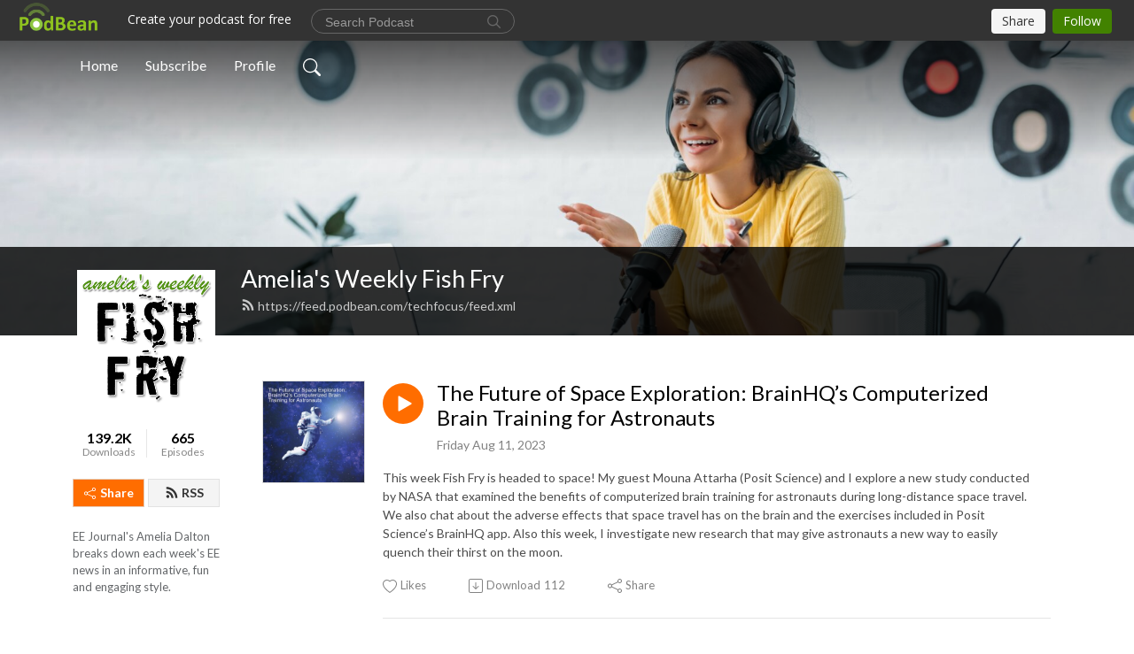

--- FILE ---
content_type: text/html; charset=UTF-8
request_url: https://techfocus.podbean.com/category/health/
body_size: 20249
content:
<!DOCTYPE html>
<html  data-head-attrs=""  lang="en">
<head>
  <meta charset="UTF-8">
  <meta name="viewport" content="width=device-width, initial-scale=1.0">
  <meta name="mobile-web-app-capable" content="yes">
  <meta name="apple-mobile-web-app-status-bar-style" content="black">
  <meta name="theme-color" content="#ffffff">
  <link rel="stylesheet" href="https://cdnjs.cloudflare.com/ajax/libs/twitter-bootstrap/5.0.1/css/bootstrap.min.css" integrity="sha512-Ez0cGzNzHR1tYAv56860NLspgUGuQw16GiOOp/I2LuTmpSK9xDXlgJz3XN4cnpXWDmkNBKXR/VDMTCnAaEooxA==" crossorigin="anonymous" referrerpolicy="no-referrer" />
  <link rel="preconnect" href="https://fonts.googleapis.com">
  <link rel="preconnect" href="https://fonts.gstatic.com" crossorigin>
  <script type="module" crossorigin src="https://pbcdn1.podbean.com/fs1/user-site-dist/assets/index.1ad62341.js"></script>
    <link rel="modulepreload" href="https://pbcdn1.podbean.com/fs1/user-site-dist/assets/vendor.7a484e8a.js">
    <link rel="stylesheet" href="https://pbcdn1.podbean.com/fs1/user-site-dist/assets/index.d710f70e.css">
  <link rel="manifest" href="/user-site/manifest.webmanifest" crossorigin="use-credentials"><title>Health | Amelia's Weekly Fish Fry</title><link rel="icon" href="https://www.podbean.com/favicon.ico"><link rel="apple-touch-icon" href="https://www.podbean.com/favicon.ico"><meta name="description" content="EE Journal&#39;s Amelia Dalton breaks down each week&#39;s EE news in an informative, fun and engaging style."><meta property="og:title" content="Health | Amelia&#39;s Weekly Fish Fry"><meta property="og:url" content="https://techfocus.podbean.com/category/health/"><meta property="og:image" content="https://d2bwo9zemjwxh5.cloudfront.net/image-logo/524723/fishfry_podimg_1200x628.jpg?s=baa374df663584e7858a4ffd5179d229&amp;e=jpg"><meta property="og:description" content="EE Journal&#39;s Amelia Dalton breaks down each week&#39;s EE news in an informative, fun and engaging style."><meta property="og:type" content="article"><meta name="twitter:card" content="summary"><meta name="twitter:site" content="@podbeancom"><meta name="twitter:url" content="https://techfocus.podbean.com/category/health/"><meta name="twitter:title" content="Health | Amelia&#39;s Weekly Fish Fry"><meta name="twitter:description" content="EE Journal&#39;s Amelia Dalton breaks down each week&#39;s EE news in an informative, fun and engaging style."><meta name="twitter:image" content="https://d2bwo9zemjwxh5.cloudfront.net/image-logo/524723/fishfry_podimg_1200x628.jpg?s=baa374df663584e7858a4ffd5179d229&amp;e=jpg"><meta http-equiv="Content-Type" content="text/html; charset=UTF-8"><meta http-equiv="Content-Language" content="en-us"><meta name="generator" content="Podbean 3.2"><meta name="viewport" content="width=device-width, user-scalable=no, initial-scale=1.0, minimum-scale=1.0, maximum-scale=1.0"><meta name="author" content="PodBean Development"><meta name="Copyright" content="PodBean"><meta name="HandheldFriendly" content="True"><meta name="MobileOptimized" content="MobileOptimized"><meta name="robots" content="all"><meta name="twitter:app:id:googleplay" content="com.podbean.app.podcast"><meta name="twitter:app:id:ipad" content="973361050"><meta name="twitter:app:id:iphone" content="973361050"><meta name="twitter:app:name:googleplay" content="Podbean"><meta name="twitter:app:name:ipad" content="Podbean"><meta name="twitter:app:name:iphone" content="Podbean"><script type="application/ld+json">[{"@context":"https://schema.org/","@type":"PodcastSeries","image":"https://pbcdn1.podbean.com/imglogo/image-logo/524723/fishfry_podimg.jpg","url":"https://techfocus.podbean.com","name":"Amelia's Weekly Fish Fry","description":"EE Journal's Amelia Dalton breaks down each week's EE news in an informative, fun and engaging style.","webFeed":"https://feed.podbean.com/techfocus/feed.xml"},{"@context":"https://schema.org/","@type":"PodcastEpisode","url":"/e/the-future-of-space-exploration-brainhq-s-computerized-brain-training-for-astronauts/","name":"The Future of Space Exploration: BrainHQ’s Computerized Brain Training for Astronauts","datePublished":"2023-08-11","description":"This week Fish Fry is headed to space! My guest Mouna Attarha (Posit Science) and I explore a new study conducted by NASA that examined the benefits of computerized brain training for astronauts during long-distance space travel. We also chat about the adverse effects that space travel has on the brain and the exercises included in Posit Science’s BrainHQ app. Also this week, I investigate new research that may give astronauts a new way to easily quench their thirst on the moon. ","associatedMedia":{"@type":"MediaObject","contentUrl":"https://mcdn.podbean.com/mf/web/9uy33k/FF_-_August_119w7kr.mp3"},"partOfSeries":{"@type":"PodcastSeries","name":"Amelia's Weekly Fish Fry","url":"https://techfocus.podbean.com"}},{"@context":"https://schema.org/","@type":"PodcastEpisode","url":"/e/new-avenues-of-iot-exploration-tdk-s-smartrobotics%e2%84%a2-smartmotion%c2%ae-and-smartsound%e2%84%a2-solutions/","name":"New Avenues of IoT Exploration: TDK’s SmartRobotics™, SmartMotion® and SmartSound™ Solutions","datePublished":"2023-07-07","description":"IoT takes center stage in this week’s Fish Fry podcast! Peter Hartwell (TDK) and I chat all about TDK’s new ultrasonic vision platform called SmartSonic, the details of their MEMS-based robotics platform called SmartRobotics, the challenges that their SmartMotion UHP sensor family is looking to solve, and what their scalable digital microphones called SmartSound are all about! Also this week, I check out a new inexpensive, biodegradable 3D printed sensor that changes color when it is heated or stretched.","associatedMedia":{"@type":"MediaObject","contentUrl":"https://mcdn.podbean.com/mf/web/y5j4k6/FF_-_July_7_20236hu31.mp3"},"partOfSeries":{"@type":"PodcastSeries","name":"Amelia's Weekly Fish Fry","url":"https://techfocus.podbean.com"}},{"@context":"https://schema.org/","@type":"PodcastEpisode","url":"/e/the-future-is-hyperspectral-how-imec-is-advancing-surgical-vision/","name":"The Future is Hyperspectral: How imec is Advancing Surgical Vision","datePublished":"2023-04-28","description":"I have a special medical edition of Fish Fry this week! Wouter Charle (imec) and I investigate the newest advancements in microsurgery and hyperspectral imaging. We examine the trends in microsurgery today and the details of imec’s new hyperspectral camera, what challenges lie ahead for this kind of technology, and how imec is paving the way for even more advancements in this field. Also this week, I examine a new 3D bioengineered skin grafts developed by a team of bioengineers at Columbia university that could be a game changer for the treatment of severe burns. \n ","associatedMedia":{"@type":"MediaObject","contentUrl":"https://mcdn.podbean.com/mf/web/vir3t4/Fish_Fry_-_April_28_202369nns.mp3"},"partOfSeries":{"@type":"PodcastSeries","name":"Amelia's Weekly Fish Fry","url":"https://techfocus.podbean.com"}},{"@context":"https://schema.org/","@type":"PodcastEpisode","url":"/e/the-next-evolution-of-robotics-inorbit-s-plans-for-robots-and-ai-in-the-workforce/","name":"The Next Evolution of Robotics - InOrbit’s Plans for Robots and AI in the Workforce","datePublished":"2022-02-04","description":"Robots big and small take center stage in this week's Fish Fry podcast! Florian Pestoni (CEO - InOrbit) joins me to discuss the future of AI and robotics in the workforce. Florian and I also chat about the details of InOrbit’s cloud-based robot management platform and why Florian believes that the next step in digital transformation will be software-defined X. Also this week, I investigate new micro-bots developed by a team of researchers from Japan's Okayama University and Linköping University in Sweden that can self-heal bone and may make the treatment of compound bone fractures much easier in the future. ","associatedMedia":{"@type":"MediaObject","contentUrl":"https://mcdn.podbean.com/mf/web/pu58x7/FF_-_Feb_471qvu.mp3"},"partOfSeries":{"@type":"PodcastSeries","name":"Amelia's Weekly Fish Fry","url":"https://techfocus.podbean.com"}},{"@context":"https://schema.org/","@type":"PodcastEpisode","url":"/e/changing-the-ui-and-ux-paradigm-once-touch-at-a-time/","name":"Changing the UI and UX Paradigm One Touch at a Time","datePublished":"2022-01-21","description":"In this week’s podcast, super tiny technology is taking center stage! First up, I check out world’s first and smallest sensor that can enable touch gestures through any material. Dan Goehl (Co-founder and Chief Business Officer at UltraSense Systems) joins me to discuss how UltraSense’s new 3D ultrasound sensor is going to usher in a whole new era in user interfaces. Also this week, I investigate the world’s smallest antenna developed by a group of researchers at the Université de Montréal and how this new nanoantenna will help scientists better understand nanotechnologies and identify new drugs.","associatedMedia":{"@type":"MediaObject","contentUrl":"https://mcdn.podbean.com/mf/web/8fnryy/Fish_Fry_Jan_21a7fqr.mp3"},"partOfSeries":{"@type":"PodcastSeries","name":"Amelia's Weekly Fish Fry","url":"https://techfocus.podbean.com"}},{"@context":"https://schema.org/","@type":"PodcastEpisode","url":"/e/every-breath-you-take-imec-and-midiagnostics-launch-a-revolutionary-breathalyzer-test-for-covid-19-and-beyond/","name":"Every Breath You Take: Imec and miDiagnostics Launch a Revolutionary Breathalyzer Test for COVID-19 and Beyond","datePublished":"2021-11-05","description":"In this episode of Fish Fry, Peter Peumans (Imec) joins me to discuss an exciting breakthrough in COVID-19 testing spearheaded by miDiagnostics and Imec. We take a closer look at what sets this new kind of testing method apart from other testing methods on the market today, the details of Imec’s silicon chip technology that lies at the heart of this new technology, and how this kind of testing method could revolutionize how we test for other diseases in the future. Also this week, we check out a new 3D printing method developed by a team of researchers from the University of Notre Dame and Purdue University that integrates functional and structural materials into a single streamlined printing platform.\n ","associatedMedia":{"@type":"MediaObject","contentUrl":"https://mcdn.podbean.com/mf/web/weph8i/Fish_Fry_-_Nov_58hv9k.mp3"},"partOfSeries":{"@type":"PodcastSeries","name":"Amelia's Weekly Fish Fry","url":"https://techfocus.podbean.com"}},{"@context":"https://schema.org/","@type":"PodcastEpisode","url":"/e/floating-point-dsp-for-you-and-me-why-today-s-real-world-designs-need-floating-point-digital-signal-processing/","name":"FloatingPoint DSP for You and Me: Why Today’s Real World Designs Need FloatingPoint Digital Signal Processing","datePublished":"2021-09-10","description":"\n\n\n\n\n\n\nWhat do sweat-powered batteries and FloatingPoint digital signal processing have in common? This week’s Fish Fry podcast of course! We start things off with an investigation into the details of a revolutionary new battery developed by NTU Singapore that is powered by sweat and includes a unique silver flake electrode design. Also this week, Ted Chua (Cadence Design Systems) joins me to discuss the need for floating point digital signal processing today and the details of Cadence’s new Tensilica FloatingPoint DSPs.\n\n\n\n\n\n\n\n\n \n","associatedMedia":{"@type":"MediaObject","contentUrl":"https://mcdn.podbean.com/mf/web/xdqejq/FF_Sept_107xtl0.mp3"},"partOfSeries":{"@type":"PodcastSeries","name":"Amelia's Weekly Fish Fry","url":"https://techfocus.podbean.com"}},{"@context":"https://schema.org/","@type":"PodcastEpisode","url":"/e/how-lora-can-help-us-build-a-smarter-and-safer-planet/","name":"How LoRa Can Help Us Build a Smarter and Safer Planet","datePublished":"2021-06-24","description":"In today’s Fish Fry podcast, we are making the planet a smarter and safer place with little help from LoRa! Marc Pegulu (Semtech) joins me to discuss the role LoRa is playing in global connectivity and how LoRa devices and applications can be used to reduce environmental impact across the world. Also this week, I take a closer look at new free, open-source software developed by the Stanford Natural Capital Project called Urban InVEST that has helped cities across the world better visualize the links between nature and human well-being.","associatedMedia":{"@type":"MediaObject","contentUrl":"https://mcdn.podbean.com/mf/web/rvc7u6/FF_-_June_25_20218q3bl.mp3"},"partOfSeries":{"@type":"PodcastSeries","name":"Amelia's Weekly Fish Fry","url":"https://techfocus.podbean.com"}},{"@context":"https://schema.org/","@type":"PodcastEpisode","url":"/e/the-digital-thread-the-advancement-of-digital-backbones-and-the-world-s-first-digital-fiber-fabric/","name":"The Digital Thread: The Advancement of Digital Backbones and the World’s First Digital Fiber Fabric","datePublished":"2021-06-11","description":"Ready, Aim, Digitize! In this week’s podcast, we start things off by taking a closer look at the world’s first digital fiber fabric developed at MIT. We investigate how this new digital fiber is able to collect and store data and the role AI plays in how it is able to process that data. Also this week, Duc Huy Tran (Aitech) joins us to discuss the enablement of digital backbones for military applications, the evolution of COTs in the military and aerospace designs, and why standardization is crucial in this arena. \n\n \n","associatedMedia":{"@type":"MediaObject","contentUrl":"https://mcdn.podbean.com/mf/web/a7fqzp/FF_-_June_11_20219gr5a.mp3"},"partOfSeries":{"@type":"PodcastSeries","name":"Amelia's Weekly Fish Fry","url":"https://techfocus.podbean.com"}},{"@context":"https://schema.org/","@type":"PodcastEpisode","url":"/e/brain-a-palooza-advancements-in-brain-hand-communication-and-your-brain-on-code/","name":"Brain-a-Palooza! Advancements in Brain-Hand Communication and Your Brain on Code","datePublished":"2021-01-08","description":"\n\n\n\n\n\n\nIn our first Fish Fry podcast of 2021, we sit down with Dr. Scott Frey (University of Missouri) and chat about the challenges and newest advancements in brain-hand communication. We take a closer look at how Dr. Frey and his team are helping to personalize recovery from ‘lost’ limbs and the details of a new wireless device that could help people with severe upper limb injuries live better lives. Keeping with our brain-related theme this week, we also investigate a recent study from MIT that reveals that reading computer code is a brain beast of its own and does not precisely replicate the cognitive demands of language or math.\n\n\n\n\n\n\n\n\n \n","associatedMedia":{"@type":"MediaObject","contentUrl":"https://mcdn.podbean.com/mf/web/y9mrdt/FF_Jan_8_2021706y6.mp3"},"partOfSeries":{"@type":"PodcastSeries","name":"Amelia's Weekly Fish Fry","url":"https://techfocus.podbean.com"}}]</script><link type="application/rss+xml" rel="alternate" href="https://feed.podbean.com/techfocus/feed.xml" title="Amelia&#39;s Weekly Fish Fry"><link rel="canonical" href="https://techfocus.podbean.com/category/health/"><meta name="head:count" content="32"><link rel="modulepreload" crossorigin href="https://pbcdn1.podbean.com/fs1/user-site-dist/assets/list.610b6531.js"><link rel="stylesheet" href="https://pbcdn1.podbean.com/fs1/user-site-dist/assets/list.8ea2873e.css"><link rel="modulepreload" crossorigin href="https://pbcdn1.podbean.com/fs1/user-site-dist/assets/HomeHeader.500f78d5.js"><link rel="stylesheet" href="https://pbcdn1.podbean.com/fs1/user-site-dist/assets/HomeHeader.f51f4f51.css"><link rel="modulepreload" crossorigin href="https://pbcdn1.podbean.com/fs1/user-site-dist/assets/HeadEpisode.60975439.js"><link rel="stylesheet" href="https://pbcdn1.podbean.com/fs1/user-site-dist/assets/HeadEpisode.72529506.css">
</head>
<body  data-head-attrs="" >
  <div id="app" data-server-rendered="true"><div class="main-page main-style-light" style="--font:Lato,Helvetica,Arial,Verdana,sans-serif;--secondaryFont:Lato,Helvetica,Arial,Verdana,sans-serif;--playerColor:#ff6d00;--playerColorRGB:255,109,0;--homeHeaderTextColor:#ffffff;"><!----><div class="cc-theme  theme-frontrow3 d-flex flex-column h-100 navigation-transparent list-page list-page-category" category="health"><!--[--><div class="cc-navigation1 navigation" style="--navigationFontColor:#FFFFFF;--navigationBackgroundColor:#000000;"><nav class="navbar navbar-expand-lg"><div class="container justify-content-center"><div style="" class="nav-item search-icon list-unstyled"><button class="btn bg-transparent d-black d-lg-none border-0 nav-link text-dark px-2" type="button" title="Search"><svg xmlns="http://www.w3.org/2000/svg" width="20" height="20" fill="currentColor" class="bi bi-search" viewbox="0 0 16 16"><path d="M11.742 10.344a6.5 6.5 0 1 0-1.397 1.398h-.001c.03.04.062.078.098.115l3.85 3.85a1 1 0 0 0 1.415-1.414l-3.85-3.85a1.007 1.007 0 0 0-.115-.1zM12 6.5a5.5 5.5 0 1 1-11 0 5.5 5.5 0 0 1 11 0z"></path></svg></button></div><div class="h-search" style="display:none;"><input class="form-control shadow-sm rounded-pill border-0" title="Search" value="" type="text" placeholder="Search"><button type="button" class="btn bg-transparent border-0">Cancel</button></div><button class="navbar-toggler px-2" type="button" title="Navbar toggle" data-bs-toggle="collapse" data-bs-target="#navbarNav" aria-controls="navbarNav" aria-expanded="false" aria-label="Toggle navigation"><svg xmlns="http://www.w3.org/2000/svg" width="28" height="28" fill="currentColor" class="bi bi-list" viewbox="0 0 16 16"><path fill-rule="evenodd" d="M2.5 12a.5.5 0 0 1 .5-.5h10a.5.5 0 0 1 0 1H3a.5.5 0 0 1-.5-.5zm0-4a.5.5 0 0 1 .5-.5h10a.5.5 0 0 1 0 1H3a.5.5 0 0 1-.5-.5zm0-4a.5.5 0 0 1 .5-.5h10a.5.5 0 0 1 0 1H3a.5.5 0 0 1-.5-.5z"></path></svg></button><div class="collapse navbar-collapse" id="navbarNav"><ul class="navbar-nav" style=""><!--[--><li class="nav-item"><!--[--><a href="/" class="active nav-link"><!--[-->Home<!--]--></a><!--]--></li><li class="nav-item"><!--[--><a target="_blank" rel="noopener noreferrer" class="nav-link" active-class="active" href="https://www.podbean.com/site/podcatcher/index/blog/v2gA1fKjf6G"><!--[-->Subscribe<!--]--></a><!--]--></li><li class="nav-item"><!--[--><a target="_blank" rel="noopener noreferrer" class="nav-link" active-class="active" href="https://www.podbean.com/user-3oRODUMoSJx"><!--[-->Profile<!--]--></a><!--]--></li><!--]--><!--[--><li style="" class="nav-item search-icon"><button class="btn bg-transparent border-0 nav-link" type="button" title="Search"><svg xmlns="http://www.w3.org/2000/svg" width="20" height="20" fill="currentColor" class="bi bi-search" viewbox="0 0 16 16"><path d="M11.742 10.344a6.5 6.5 0 1 0-1.397 1.398h-.001c.03.04.062.078.098.115l3.85 3.85a1 1 0 0 0 1.415-1.414l-3.85-3.85a1.007 1.007 0 0 0-.115-.1zM12 6.5a5.5 5.5 0 1 1-11 0 5.5 5.5 0 0 1 11 0z"></path></svg></button></li><!--]--></ul></div></div></nav></div><!----><!--]--><div class="common-content flex-shrink-0 home-page"><!--[--><!----><div class="cc-top-content home-header-bg"><div class="cover-panel"><div class="img"><img src="https://pbcdn1.podbean.com/fs1/user-site-dist/assets/frontrow3-banner-lignht.jpg" alt="Amelia&#39;s Weekly Fish Fry"></div></div><div class="navbar-bg-mask"></div><div class="podcast-title-bg"><div class="container"><div class="row"><div class="col-12 col-lg-3 col-xl-2 d-none d-lg-block"> </div><div class="col-12 col-lg-9 col-xl-10"><div class="podcast-feed"><h1 class="text-break mb-md-1"><a href="/" class="router-link-active"><!--[-->Amelia&#39;s Weekly Fish Fry<!--]--></a></h1><p class="feed-link mb-2"><a class="text-decoration-none" href="https://feed.podbean.com/techfocus/feed.xml"><svg t="1625731275538" class="icon icon-rss" fill="currentColor" viewbox="0 0 1024 1024" version="1.1" xmlns="http://www.w3.org/2000/svg" p-id="11610" width="16" height="16"><path d="M329.143 768q0 45.714-32 77.714t-77.714 32-77.715-32-32-77.714 32-77.714 77.715-32 77.714 32 32 77.714z m292.571 70.286q1.143 16-9.714 27.428-10.286 12-26.857 12H508q-14.286 0-24.571-9.428T472 844.57q-12.571-130.857-105.429-223.714T142.857 515.43q-14.286-1.143-23.714-11.429t-9.429-24.571v-77.143q0-16.572 12-26.857 9.715-9.715 24.572-9.715h2.857q91.428 7.429 174.857 46T472 515.43q65.143 64.571 103.714 148t46 174.857z m292.572 1.143q1.143 15.428-10.286 26.857-10.286 11.428-26.286 11.428H796q-14.857 0-25.429-10T759.43 843.43Q752.57 720.57 701.714 610T569.43 418t-192-132.286T144 227.43q-14.286-0.572-24.286-11.143t-10-24.857v-81.715q0-16 11.429-26.285 10.286-10.286 25.143-10.286H148q149.714 7.428 286.571 68.571t243.143 168q106.857 106.286 168 243.143t68.572 286.572z" p-id="11611"></path></svg> https://feed.podbean.com/techfocus/feed.xml</a></p></div></div></div></div></div></div><!--]--><div class="container list-content"><div class="row"><div class="col-12 col-lg-3 col-xl-2"><div class="left-side-panel"><div class="side-panel-content"><div class="text-center"><img class="podcast-logo" src="https://pbcdn1.podbean.com/imglogo/image-logo/524723/fishfry_podimg.jpg" alt="Amelia&#39;s Weekly Fish Fry"></div><div class="download-episodes d-flex justify-content-around pt-4"><div class="download-data text-center"><p title="139156" class="number fw-bold mb-0">139.2K</p><p class="data-title fs-12 mb-0">Downloads</p></div><div class="line"></div><div class="episode-data text-center"><p title="665" class="number fw-bold mb-0">665</p><p class="data-title fs-12 mb-0">Episodes</p></div></div><div class="row gx-1 share-rss justify-content-between pt-4"><div class="col"><a class="btn btn-share fs-14 fw-bolder text-white" href="javascript:void(0);"><svg xmlns="http://www.w3.org/2000/svg" width="16" height="16" fill="currentColor" class="bi bi-share" viewbox="0 0 16 16"><path d="M13.5 1a1.5 1.5 0 1 0 0 3 1.5 1.5 0 0 0 0-3zM11 2.5a2.5 2.5 0 1 1 .603 1.628l-6.718 3.12a2.499 2.499 0 0 1 0 1.504l6.718 3.12a2.5 2.5 0 1 1-.488.876l-6.718-3.12a2.5 2.5 0 1 1 0-3.256l6.718-3.12A2.5 2.5 0 0 1 11 2.5zm-8.5 4a1.5 1.5 0 1 0 0 3 1.5 1.5 0 0 0 0-3zm11 5.5a1.5 1.5 0 1 0 0 3 1.5 1.5 0 0 0 0-3z"></path></svg> Share</a></div><div class="col"><a class="btn btn-rss fs-14 fw-bolder" href="https://www.podbean.com/site/podcatcher/index/blog/v2gA1fKjf6G"><svg t="1625731275538" class="icon icon-rss" fill="currentColor" viewbox="0 0 1024 1024" version="1.1" xmlns="http://www.w3.org/2000/svg" p-id="11610" width="16" height="16"><path d="M329.143 768q0 45.714-32 77.714t-77.714 32-77.715-32-32-77.714 32-77.714 77.715-32 77.714 32 32 77.714z m292.571 70.286q1.143 16-9.714 27.428-10.286 12-26.857 12H508q-14.286 0-24.571-9.428T472 844.57q-12.571-130.857-105.429-223.714T142.857 515.43q-14.286-1.143-23.714-11.429t-9.429-24.571v-77.143q0-16.572 12-26.857 9.715-9.715 24.572-9.715h2.857q91.428 7.429 174.857 46T472 515.43q65.143 64.571 103.714 148t46 174.857z m292.572 1.143q1.143 15.428-10.286 26.857-10.286 11.428-26.286 11.428H796q-14.857 0-25.429-10T759.43 843.43Q752.57 720.57 701.714 610T569.43 418t-192-132.286T144 227.43q-14.286-0.572-24.286-11.143t-10-24.857v-81.715q0-16 11.429-26.285 10.286-10.286 25.143-10.286H148q149.714 7.428 286.571 68.571t243.143 168q106.857 106.286 168 243.143t68.572 286.572z" p-id="11611"></path></svg> RSS</a></div></div><p class="podcast-description fs-13 pt-4 pb-lg-5" style="">EE Journal's Amelia Dalton breaks down each week's EE news in an informative, fun and engaging style.</p></div></div></div><div class="col-12 col-lg-9 col-xl-10"><!----><!--[--><!----><div><div class="container list-container"><!--[--><h2 class="text-center cc-episode-title">Episodes</h2><!--]--><div class="episode-list-type-list row row-cols-1 row-cols-md-4 pt-4 g-4 mt-0 episode-content cc-episode-list"><!--[--><div class="col6 mt-0 card bg-transparent border-0 d-md-flex list"><div class="episode-logo position-relative" href="javascript:void(0)"><div class="e-logo"><img class="object-fit-cover" width="300" height="300" alt="The Future of Space Exploration: BrainHQ’s Computerized Brain Training for Astronauts" src="https://pbcdn1.podbean.com/imglogo/ep-logo/pbblog524723/AD_081123_wfvnxn_300x300.jpg" loading="lazy"></div><p class="e-l-date"><!----><span class="episode-date">Friday Aug 11, 2023</span></p><div class="hover-bg"></div><div class="play-bg position-absolute d-flex align-items-center justify-content-center"><button type="button" class="btn btn-link play-button" title="Play The Future of Space Exploration: BrainHQ’s Computerized Brain Training for Astronauts"><span class="play-button-bg"><svg t="1622017593702" class="icon icon-play" fill="currentColor" viewbox="0 0 1024 1024" version="1.1" xmlns="http://www.w3.org/2000/svg" p-id="12170" width="30" height="30"><path d="M844.704269 475.730473L222.284513 116.380385a43.342807 43.342807 0 0 0-65.025048 37.548353v718.692951a43.335582 43.335582 0 0 0 65.025048 37.541128l622.412531-359.342864a43.357257 43.357257 0 0 0 0.007225-75.08948z" fill="" p-id="12171"></path></svg></span></button></div></div><div class="card-body position-relative"><div class="card-body-button-title"><button type="button" class="btn btn-link play-button e-r-play-button" title="Play The Future of Space Exploration: BrainHQ’s Computerized Brain Training for Astronauts"><span class="play-button-bg"><svg t="1622017593702" class="icon icon-play" fill="currentColor" viewbox="0 0 1024 1024" version="1.1" xmlns="http://www.w3.org/2000/svg" p-id="12170" width="30" height="30"><path d="M844.704269 475.730473L222.284513 116.380385a43.342807 43.342807 0 0 0-65.025048 37.548353v718.692951a43.335582 43.335582 0 0 0 65.025048 37.541128l622.412531-359.342864a43.357257 43.357257 0 0 0 0.007225-75.08948z" fill="" p-id="12171"></path></svg></span></button><div class="right-title-date"><h2 class="card-title e-title text-truncate"><a href="/e/the-future-of-space-exploration-brainhq-s-computerized-brain-training-for-astronauts/" class="text-decoration-none text-truncate"><!--[-->The Future of Space Exploration: BrainHQ’s Computerized Brain Training for Astronauts<!--]--></a></h2><p class="r-t-date text-gray"><!----><span class="episode-date">Friday Aug 11, 2023</span></p></div></div><p class="e-date text-gray"><!----><span class="episode-date">Friday Aug 11, 2023</span></p><!--[--><div class="episode-description"><p class="e-description text-two-line card-text"><p><span style="font-weight:400;">This week Fish Fry is headed to space! My guest </span><span style="font-weight:400;">Mouna Attarha (Posit Science) and I explore a new study conducted by NASA that examined the benefits of computerized brain training for astronauts during long-distance space travel. We also chat about the </span><span style="font-weight:400;">adverse effects that space travel has on the brain and </span><span style="font-weight:400;">the exercises included in </span><span style="font-weight:400;">Posit Science’s BrainHQ app</span><span style="font-weight:400;">. Also this week, </span><span style="font-weight:400;">I investigate new research that may give astronauts a new way to easily quench their thirst on the moon. </span></p></p><!----></div><div class="read-more"><a href="/e/the-future-of-space-exploration-brainhq-s-computerized-brain-training-for-astronauts/" class="text-decoration-none text-truncate"><!--[--> Read more <svg xmlns="http://www.w3.org/2000/svg" width="16" height="16" fill="currentColor" class="bi bi-arrow-right" viewbox="0 0 16 16"><path fill-rule="evenodd" d="M1 8a.5.5 0 0 1 .5-.5h11.793l-3.147-3.146a.5.5 0 0 1 .708-.708l4 4a.5.5 0 0 1 0 .708l-4 4a.5.5 0 0 1-.708-.708L13.293 8.5H1.5A.5.5 0 0 1 1 8z"></path></svg><!--]--></a></div><!--]--><div class="cc-post-toolbar"><ul class="list-unstyled d-flex mb-0 row gx-5 p-0"><li class="col-auto"><button class="border-0 p-0 bg-transparent row gx-1 align-items-center" title="Likes"><svg xmlns="http://www.w3.org/2000/svg" width="16" height="16" fill="currentColor" class="bi bi-heart col-auto icon-like" viewbox="0 0 16 16"><path d="m8 2.748-.717-.737C5.6.281 2.514.878 1.4 3.053c-.523 1.023-.641 2.5.314 4.385.92 1.815 2.834 3.989 6.286 6.357 3.452-2.368 5.365-4.542 6.286-6.357.955-1.886.838-3.362.314-4.385C13.486.878 10.4.28 8.717 2.01L8 2.748zM8 15C-7.333 4.868 3.279-3.04 7.824 1.143c.06.055.119.112.176.171a3.12 3.12 0 0 1 .176-.17C12.72-3.042 23.333 4.867 8 15z"></path></svg><span class="text-gray col-auto item-name">Likes</span><!----></button></li><li class="col-auto"><a class="border-0 p-0 bg-transparent row gx-1 align-items-center" href="https://www.podbean.com/media/share/pb-hxddk-14759ed?download=1" target="_blank" title="Download"><svg xmlns="http://www.w3.org/2000/svg" width="16" height="16" fill="currentColor" class="bi bi-arrow-down-square col-auto" viewbox="0 0 16 16"><path fill-rule="evenodd" d="M15 2a1 1 0 0 0-1-1H2a1 1 0 0 0-1 1v12a1 1 0 0 0 1 1h12a1 1 0 0 0 1-1V2zM0 2a2 2 0 0 1 2-2h12a2 2 0 0 1 2 2v12a2 2 0 0 1-2 2H2a2 2 0 0 1-2-2V2zm8.5 2.5a.5.5 0 0 0-1 0v5.793L5.354 8.146a.5.5 0 1 0-.708.708l3 3a.5.5 0 0 0 .708 0l3-3a.5.5 0 0 0-.708-.708L8.5 10.293V4.5z"></path></svg><span class="text-gray col-auto item-name">Download</span><span class="text-gray col-auto">112</span></a></li><li class="col-auto"><button class="border-0 p-0 bg-transparent row gx-1 align-items-center" title="Share" data-bs-toggle="modal" data-bs-target="#shareModal"><svg xmlns="http://www.w3.org/2000/svg" width="16" height="16" fill="currentColor" class="bi bi-share col-auto" viewbox="0 0 16 16"><path d="M13.5 1a1.5 1.5 0 1 0 0 3 1.5 1.5 0 0 0 0-3zM11 2.5a2.5 2.5 0 1 1 .603 1.628l-6.718 3.12a2.499 2.499 0 0 1 0 1.504l6.718 3.12a2.5 2.5 0 1 1-.488.876l-6.718-3.12a2.5 2.5 0 1 1 0-3.256l6.718-3.12A2.5 2.5 0 0 1 11 2.5zm-8.5 4a1.5 1.5 0 1 0 0 3 1.5 1.5 0 0 0 0-3zm11 5.5a1.5 1.5 0 1 0 0 3 1.5 1.5 0 0 0 0-3z"></path></svg><span class="text-gray item-name col-auto">Share</span></button></li></ul></div></div></div><div class="col6 mt-0 card bg-transparent border-0 d-md-flex list"><div class="episode-logo position-relative" href="javascript:void(0)"><div class="e-logo"><img class="object-fit-cover" width="300" height="300" alt="New Avenues of IoT Exploration: TDK’s SmartRobotics™, SmartMotion® and SmartSound™ Solutions" src="https://pbcdn1.podbean.com/imglogo/ep-logo/pbblog524723/AD_070723_eff9k3_300x300.jpg" loading="lazy"></div><p class="e-l-date"><!----><span class="episode-date">Friday Jul 07, 2023</span></p><div class="hover-bg"></div><div class="play-bg position-absolute d-flex align-items-center justify-content-center"><button type="button" class="btn btn-link play-button" title="Play New Avenues of IoT Exploration: TDK’s SmartRobotics™, SmartMotion® and SmartSound™ Solutions"><span class="play-button-bg"><svg t="1622017593702" class="icon icon-play" fill="currentColor" viewbox="0 0 1024 1024" version="1.1" xmlns="http://www.w3.org/2000/svg" p-id="12170" width="30" height="30"><path d="M844.704269 475.730473L222.284513 116.380385a43.342807 43.342807 0 0 0-65.025048 37.548353v718.692951a43.335582 43.335582 0 0 0 65.025048 37.541128l622.412531-359.342864a43.357257 43.357257 0 0 0 0.007225-75.08948z" fill="" p-id="12171"></path></svg></span></button></div></div><div class="card-body position-relative"><div class="card-body-button-title"><button type="button" class="btn btn-link play-button e-r-play-button" title="Play New Avenues of IoT Exploration: TDK’s SmartRobotics™, SmartMotion® and SmartSound™ Solutions"><span class="play-button-bg"><svg t="1622017593702" class="icon icon-play" fill="currentColor" viewbox="0 0 1024 1024" version="1.1" xmlns="http://www.w3.org/2000/svg" p-id="12170" width="30" height="30"><path d="M844.704269 475.730473L222.284513 116.380385a43.342807 43.342807 0 0 0-65.025048 37.548353v718.692951a43.335582 43.335582 0 0 0 65.025048 37.541128l622.412531-359.342864a43.357257 43.357257 0 0 0 0.007225-75.08948z" fill="" p-id="12171"></path></svg></span></button><div class="right-title-date"><h2 class="card-title e-title text-truncate"><a href="/e/new-avenues-of-iot-exploration-tdk-s-smartrobotics%e2%84%a2-smartmotion%c2%ae-and-smartsound%e2%84%a2-solutions/" class="text-decoration-none text-truncate"><!--[-->New Avenues of IoT Exploration: TDK’s SmartRobotics™, SmartMotion® and SmartSound™ Solutions<!--]--></a></h2><p class="r-t-date text-gray"><!----><span class="episode-date">Friday Jul 07, 2023</span></p></div></div><p class="e-date text-gray"><!----><span class="episode-date">Friday Jul 07, 2023</span></p><!--[--><div class="episode-description"><p class="e-description text-two-line card-text"><p>IoT takes center stage in this week’s Fish Fry podcast! Peter Hartwell (TDK) and I chat all about TDK’s new ultrasonic vision platform called SmartSonic, the details of their MEMS-based robotics platform called SmartRobotics, the challenges that their SmartMotion UHP sensor family is looking to solve, and what their scalable digital microphones called SmartSound are all about! Also this week, I check out a new inexpensive, biodegradable 3D printed sensor that changes color when it is heated or stretched.</p></p><!----></div><div class="read-more"><a href="/e/new-avenues-of-iot-exploration-tdk-s-smartrobotics%e2%84%a2-smartmotion%c2%ae-and-smartsound%e2%84%a2-solutions/" class="text-decoration-none text-truncate"><!--[--> Read more <svg xmlns="http://www.w3.org/2000/svg" width="16" height="16" fill="currentColor" class="bi bi-arrow-right" viewbox="0 0 16 16"><path fill-rule="evenodd" d="M1 8a.5.5 0 0 1 .5-.5h11.793l-3.147-3.146a.5.5 0 0 1 .708-.708l4 4a.5.5 0 0 1 0 .708l-4 4a.5.5 0 0 1-.708-.708L13.293 8.5H1.5A.5.5 0 0 1 1 8z"></path></svg><!--]--></a></div><!--]--><div class="cc-post-toolbar"><ul class="list-unstyled d-flex mb-0 row gx-5 p-0"><li class="col-auto"><button class="border-0 p-0 bg-transparent row gx-1 align-items-center" title="Likes"><svg xmlns="http://www.w3.org/2000/svg" width="16" height="16" fill="currentColor" class="bi bi-heart col-auto icon-like" viewbox="0 0 16 16"><path d="m8 2.748-.717-.737C5.6.281 2.514.878 1.4 3.053c-.523 1.023-.641 2.5.314 4.385.92 1.815 2.834 3.989 6.286 6.357 3.452-2.368 5.365-4.542 6.286-6.357.955-1.886.838-3.362.314-4.385C13.486.878 10.4.28 8.717 2.01L8 2.748zM8 15C-7.333 4.868 3.279-3.04 7.824 1.143c.06.055.119.112.176.171a3.12 3.12 0 0 1 .176-.17C12.72-3.042 23.333 4.867 8 15z"></path></svg><span class="text-gray col-auto item-name">Likes</span><!----></button></li><li class="col-auto"><a class="border-0 p-0 bg-transparent row gx-1 align-items-center" href="https://www.podbean.com/media/share/pb-mspsg-144d40b?download=1" target="_blank" title="Download"><svg xmlns="http://www.w3.org/2000/svg" width="16" height="16" fill="currentColor" class="bi bi-arrow-down-square col-auto" viewbox="0 0 16 16"><path fill-rule="evenodd" d="M15 2a1 1 0 0 0-1-1H2a1 1 0 0 0-1 1v12a1 1 0 0 0 1 1h12a1 1 0 0 0 1-1V2zM0 2a2 2 0 0 1 2-2h12a2 2 0 0 1 2 2v12a2 2 0 0 1-2 2H2a2 2 0 0 1-2-2V2zm8.5 2.5a.5.5 0 0 0-1 0v5.793L5.354 8.146a.5.5 0 1 0-.708.708l3 3a.5.5 0 0 0 .708 0l3-3a.5.5 0 0 0-.708-.708L8.5 10.293V4.5z"></path></svg><span class="text-gray col-auto item-name">Download</span><span class="text-gray col-auto">121</span></a></li><li class="col-auto"><button class="border-0 p-0 bg-transparent row gx-1 align-items-center" title="Share" data-bs-toggle="modal" data-bs-target="#shareModal"><svg xmlns="http://www.w3.org/2000/svg" width="16" height="16" fill="currentColor" class="bi bi-share col-auto" viewbox="0 0 16 16"><path d="M13.5 1a1.5 1.5 0 1 0 0 3 1.5 1.5 0 0 0 0-3zM11 2.5a2.5 2.5 0 1 1 .603 1.628l-6.718 3.12a2.499 2.499 0 0 1 0 1.504l6.718 3.12a2.5 2.5 0 1 1-.488.876l-6.718-3.12a2.5 2.5 0 1 1 0-3.256l6.718-3.12A2.5 2.5 0 0 1 11 2.5zm-8.5 4a1.5 1.5 0 1 0 0 3 1.5 1.5 0 0 0 0-3zm11 5.5a1.5 1.5 0 1 0 0 3 1.5 1.5 0 0 0 0-3z"></path></svg><span class="text-gray item-name col-auto">Share</span></button></li></ul></div></div></div><div class="col6 mt-0 card bg-transparent border-0 d-md-flex list"><div class="episode-logo position-relative" href="javascript:void(0)"><div class="e-logo"><img class="object-fit-cover" width="300" height="300" alt="The Future is Hyperspectral: How imec is Advancing Surgical Vision" src="https://pbcdn1.podbean.com/imglogo/ep-logo/pbblog524723/AD_042823__r8p3we_300x300.png" loading="lazy"></div><p class="e-l-date"><!----><span class="episode-date">Friday Apr 28, 2023</span></p><div class="hover-bg"></div><div class="play-bg position-absolute d-flex align-items-center justify-content-center"><button type="button" class="btn btn-link play-button" title="Play The Future is Hyperspectral: How imec is Advancing Surgical Vision"><span class="play-button-bg"><svg t="1622017593702" class="icon icon-play" fill="currentColor" viewbox="0 0 1024 1024" version="1.1" xmlns="http://www.w3.org/2000/svg" p-id="12170" width="30" height="30"><path d="M844.704269 475.730473L222.284513 116.380385a43.342807 43.342807 0 0 0-65.025048 37.548353v718.692951a43.335582 43.335582 0 0 0 65.025048 37.541128l622.412531-359.342864a43.357257 43.357257 0 0 0 0.007225-75.08948z" fill="" p-id="12171"></path></svg></span></button></div></div><div class="card-body position-relative"><div class="card-body-button-title"><button type="button" class="btn btn-link play-button e-r-play-button" title="Play The Future is Hyperspectral: How imec is Advancing Surgical Vision"><span class="play-button-bg"><svg t="1622017593702" class="icon icon-play" fill="currentColor" viewbox="0 0 1024 1024" version="1.1" xmlns="http://www.w3.org/2000/svg" p-id="12170" width="30" height="30"><path d="M844.704269 475.730473L222.284513 116.380385a43.342807 43.342807 0 0 0-65.025048 37.548353v718.692951a43.335582 43.335582 0 0 0 65.025048 37.541128l622.412531-359.342864a43.357257 43.357257 0 0 0 0.007225-75.08948z" fill="" p-id="12171"></path></svg></span></button><div class="right-title-date"><h2 class="card-title e-title text-truncate"><a href="/e/the-future-is-hyperspectral-how-imec-is-advancing-surgical-vision/" class="text-decoration-none text-truncate"><!--[-->The Future is Hyperspectral: How imec is Advancing Surgical Vision<!--]--></a></h2><p class="r-t-date text-gray"><!----><span class="episode-date">Friday Apr 28, 2023</span></p></div></div><p class="e-date text-gray"><!----><span class="episode-date">Friday Apr 28, 2023</span></p><!--[--><div class="episode-description"><p class="e-description text-two-line card-text"><p dir="ltr">I have a special medical edition of Fish Fry this week! Wouter Charle (imec) and I investigate the newest advancements in microsurgery and hyperspectral imaging. We examine the trends in microsurgery today and the details of imec’s new hyperspectral camera, what challenges lie ahead for this kind of technology, and how imec is paving the way for even more advancements in this field. Also this week, I examine a new 3D bioengineered skin grafts developed by a team of bioengineers at Columbia university that could be a game changer for the treatment of severe burns. </p>
<p> </p></p><!----></div><div class="read-more"><a href="/e/the-future-is-hyperspectral-how-imec-is-advancing-surgical-vision/" class="text-decoration-none text-truncate"><!--[--> Read more <svg xmlns="http://www.w3.org/2000/svg" width="16" height="16" fill="currentColor" class="bi bi-arrow-right" viewbox="0 0 16 16"><path fill-rule="evenodd" d="M1 8a.5.5 0 0 1 .5-.5h11.793l-3.147-3.146a.5.5 0 0 1 .708-.708l4 4a.5.5 0 0 1 0 .708l-4 4a.5.5 0 0 1-.708-.708L13.293 8.5H1.5A.5.5 0 0 1 1 8z"></path></svg><!--]--></a></div><!--]--><div class="cc-post-toolbar"><ul class="list-unstyled d-flex mb-0 row gx-5 p-0"><li class="col-auto"><button class="border-0 p-0 bg-transparent row gx-1 align-items-center" title="Likes"><svg xmlns="http://www.w3.org/2000/svg" width="16" height="16" fill="currentColor" class="bi bi-heart col-auto icon-like" viewbox="0 0 16 16"><path d="m8 2.748-.717-.737C5.6.281 2.514.878 1.4 3.053c-.523 1.023-.641 2.5.314 4.385.92 1.815 2.834 3.989 6.286 6.357 3.452-2.368 5.365-4.542 6.286-6.357.955-1.886.838-3.362.314-4.385C13.486.878 10.4.28 8.717 2.01L8 2.748zM8 15C-7.333 4.868 3.279-3.04 7.824 1.143c.06.055.119.112.176.171a3.12 3.12 0 0 1 .176-.17C12.72-3.042 23.333 4.867 8 15z"></path></svg><span class="text-gray col-auto item-name">Likes</span><!----></button></li><li class="col-auto"><a class="border-0 p-0 bg-transparent row gx-1 align-items-center" href="https://www.podbean.com/media/share/pb-83kks-13f2fd4?download=1" target="_blank" title="Download"><svg xmlns="http://www.w3.org/2000/svg" width="16" height="16" fill="currentColor" class="bi bi-arrow-down-square col-auto" viewbox="0 0 16 16"><path fill-rule="evenodd" d="M15 2a1 1 0 0 0-1-1H2a1 1 0 0 0-1 1v12a1 1 0 0 0 1 1h12a1 1 0 0 0 1-1V2zM0 2a2 2 0 0 1 2-2h12a2 2 0 0 1 2 2v12a2 2 0 0 1-2 2H2a2 2 0 0 1-2-2V2zm8.5 2.5a.5.5 0 0 0-1 0v5.793L5.354 8.146a.5.5 0 1 0-.708.708l3 3a.5.5 0 0 0 .708 0l3-3a.5.5 0 0 0-.708-.708L8.5 10.293V4.5z"></path></svg><span class="text-gray col-auto item-name">Download</span><span class="text-gray col-auto">156</span></a></li><li class="col-auto"><button class="border-0 p-0 bg-transparent row gx-1 align-items-center" title="Share" data-bs-toggle="modal" data-bs-target="#shareModal"><svg xmlns="http://www.w3.org/2000/svg" width="16" height="16" fill="currentColor" class="bi bi-share col-auto" viewbox="0 0 16 16"><path d="M13.5 1a1.5 1.5 0 1 0 0 3 1.5 1.5 0 0 0 0-3zM11 2.5a2.5 2.5 0 1 1 .603 1.628l-6.718 3.12a2.499 2.499 0 0 1 0 1.504l6.718 3.12a2.5 2.5 0 1 1-.488.876l-6.718-3.12a2.5 2.5 0 1 1 0-3.256l6.718-3.12A2.5 2.5 0 0 1 11 2.5zm-8.5 4a1.5 1.5 0 1 0 0 3 1.5 1.5 0 0 0 0-3zm11 5.5a1.5 1.5 0 1 0 0 3 1.5 1.5 0 0 0 0-3z"></path></svg><span class="text-gray item-name col-auto">Share</span></button></li></ul></div></div></div><div class="col6 mt-0 card bg-transparent border-0 d-md-flex list"><div class="episode-logo position-relative" href="javascript:void(0)"><div class="e-logo"><img class="object-fit-cover" width="300" height="300" alt="The Next Evolution of Robotics - InOrbit’s Plans for Robots and AI in the Workforce" src="https://pbcdn1.podbean.com/imglogo/ep-logo/pbblog524723/AD_020422_8dpdfg_300x300.jpg" loading="lazy"></div><p class="e-l-date"><!----><span class="episode-date">Friday Feb 04, 2022</span></p><div class="hover-bg"></div><div class="play-bg position-absolute d-flex align-items-center justify-content-center"><button type="button" class="btn btn-link play-button" title="Play The Next Evolution of Robotics - InOrbit’s Plans for Robots and AI in the Workforce"><span class="play-button-bg"><svg t="1622017593702" class="icon icon-play" fill="currentColor" viewbox="0 0 1024 1024" version="1.1" xmlns="http://www.w3.org/2000/svg" p-id="12170" width="30" height="30"><path d="M844.704269 475.730473L222.284513 116.380385a43.342807 43.342807 0 0 0-65.025048 37.548353v718.692951a43.335582 43.335582 0 0 0 65.025048 37.541128l622.412531-359.342864a43.357257 43.357257 0 0 0 0.007225-75.08948z" fill="" p-id="12171"></path></svg></span></button></div></div><div class="card-body position-relative"><div class="card-body-button-title"><button type="button" class="btn btn-link play-button e-r-play-button" title="Play The Next Evolution of Robotics - InOrbit’s Plans for Robots and AI in the Workforce"><span class="play-button-bg"><svg t="1622017593702" class="icon icon-play" fill="currentColor" viewbox="0 0 1024 1024" version="1.1" xmlns="http://www.w3.org/2000/svg" p-id="12170" width="30" height="30"><path d="M844.704269 475.730473L222.284513 116.380385a43.342807 43.342807 0 0 0-65.025048 37.548353v718.692951a43.335582 43.335582 0 0 0 65.025048 37.541128l622.412531-359.342864a43.357257 43.357257 0 0 0 0.007225-75.08948z" fill="" p-id="12171"></path></svg></span></button><div class="right-title-date"><h2 class="card-title e-title text-truncate"><a href="/e/the-next-evolution-of-robotics-inorbit-s-plans-for-robots-and-ai-in-the-workforce/" class="text-decoration-none text-truncate"><!--[-->The Next Evolution of Robotics - InOrbit’s Plans for Robots and AI in the Workforce<!--]--></a></h2><p class="r-t-date text-gray"><!----><span class="episode-date">Friday Feb 04, 2022</span></p></div></div><p class="e-date text-gray"><!----><span class="episode-date">Friday Feb 04, 2022</span></p><!--[--><div class="episode-description"><p class="e-description text-two-line card-text"><p>Robots big and small take center stage in this week's Fish Fry podcast! Florian Pestoni (CEO - InOrbit) joins me to discuss the future of AI and robotics in the workforce. Florian and I also chat about the details of InOrbit’s cloud-based robot management platform and why Florian believes that the next step in digital transformation will be software-defined X. Also this week, I investigate new micro-bots developed by a team of researchers from Japan's Okayama University and Linköping University in Sweden that can self-heal bone and may make the treatment of compound bone fractures much easier in the future. </p></p><!----></div><div class="read-more"><a href="/e/the-next-evolution-of-robotics-inorbit-s-plans-for-robots-and-ai-in-the-workforce/" class="text-decoration-none text-truncate"><!--[--> Read more <svg xmlns="http://www.w3.org/2000/svg" width="16" height="16" fill="currentColor" class="bi bi-arrow-right" viewbox="0 0 16 16"><path fill-rule="evenodd" d="M1 8a.5.5 0 0 1 .5-.5h11.793l-3.147-3.146a.5.5 0 0 1 .708-.708l4 4a.5.5 0 0 1 0 .708l-4 4a.5.5 0 0 1-.708-.708L13.293 8.5H1.5A.5.5 0 0 1 1 8z"></path></svg><!--]--></a></div><!--]--><div class="cc-post-toolbar"><ul class="list-unstyled d-flex mb-0 row gx-5 p-0"><li class="col-auto"><button class="border-0 p-0 bg-transparent row gx-1 align-items-center" title="Likes"><svg xmlns="http://www.w3.org/2000/svg" width="16" height="16" fill="currentColor" class="bi bi-heart col-auto icon-like" viewbox="0 0 16 16"><path d="m8 2.748-.717-.737C5.6.281 2.514.878 1.4 3.053c-.523 1.023-.641 2.5.314 4.385.92 1.815 2.834 3.989 6.286 6.357 3.452-2.368 5.365-4.542 6.286-6.357.955-1.886.838-3.362.314-4.385C13.486.878 10.4.28 8.717 2.01L8 2.748zM8 15C-7.333 4.868 3.279-3.04 7.824 1.143c.06.055.119.112.176.171a3.12 3.12 0 0 1 .176-.17C12.72-3.042 23.333 4.867 8 15z"></path></svg><span class="text-gray col-auto item-name">Likes</span><!----></button></li><li class="col-auto"><a class="border-0 p-0 bg-transparent row gx-1 align-items-center" href="https://www.podbean.com/media/share/pb-if2h6-1199189?download=1" target="_blank" title="Download"><svg xmlns="http://www.w3.org/2000/svg" width="16" height="16" fill="currentColor" class="bi bi-arrow-down-square col-auto" viewbox="0 0 16 16"><path fill-rule="evenodd" d="M15 2a1 1 0 0 0-1-1H2a1 1 0 0 0-1 1v12a1 1 0 0 0 1 1h12a1 1 0 0 0 1-1V2zM0 2a2 2 0 0 1 2-2h12a2 2 0 0 1 2 2v12a2 2 0 0 1-2 2H2a2 2 0 0 1-2-2V2zm8.5 2.5a.5.5 0 0 0-1 0v5.793L5.354 8.146a.5.5 0 1 0-.708.708l3 3a.5.5 0 0 0 .708 0l3-3a.5.5 0 0 0-.708-.708L8.5 10.293V4.5z"></path></svg><span class="text-gray col-auto item-name">Download</span><span class="text-gray col-auto">110</span></a></li><li class="col-auto"><button class="border-0 p-0 bg-transparent row gx-1 align-items-center" title="Share" data-bs-toggle="modal" data-bs-target="#shareModal"><svg xmlns="http://www.w3.org/2000/svg" width="16" height="16" fill="currentColor" class="bi bi-share col-auto" viewbox="0 0 16 16"><path d="M13.5 1a1.5 1.5 0 1 0 0 3 1.5 1.5 0 0 0 0-3zM11 2.5a2.5 2.5 0 1 1 .603 1.628l-6.718 3.12a2.499 2.499 0 0 1 0 1.504l6.718 3.12a2.5 2.5 0 1 1-.488.876l-6.718-3.12a2.5 2.5 0 1 1 0-3.256l6.718-3.12A2.5 2.5 0 0 1 11 2.5zm-8.5 4a1.5 1.5 0 1 0 0 3 1.5 1.5 0 0 0 0-3zm11 5.5a1.5 1.5 0 1 0 0 3 1.5 1.5 0 0 0 0-3z"></path></svg><span class="text-gray item-name col-auto">Share</span></button></li></ul></div></div></div><div class="col6 mt-0 card bg-transparent border-0 d-md-flex list"><div class="episode-logo position-relative" href="javascript:void(0)"><div class="e-logo"><img class="object-fit-cover" width="300" height="300" alt="Changing the UI and UX Paradigm One Touch at a Time" src="https://pbcdn1.podbean.com/imglogo/ep-logo/pbblog524723/AD_220121_uikacs_300x300.jpg" loading="lazy"></div><p class="e-l-date"><!----><span class="episode-date">Friday Jan 21, 2022</span></p><div class="hover-bg"></div><div class="play-bg position-absolute d-flex align-items-center justify-content-center"><button type="button" class="btn btn-link play-button" title="Play Changing the UI and UX Paradigm One Touch at a Time"><span class="play-button-bg"><svg t="1622017593702" class="icon icon-play" fill="currentColor" viewbox="0 0 1024 1024" version="1.1" xmlns="http://www.w3.org/2000/svg" p-id="12170" width="30" height="30"><path d="M844.704269 475.730473L222.284513 116.380385a43.342807 43.342807 0 0 0-65.025048 37.548353v718.692951a43.335582 43.335582 0 0 0 65.025048 37.541128l622.412531-359.342864a43.357257 43.357257 0 0 0 0.007225-75.08948z" fill="" p-id="12171"></path></svg></span></button></div></div><div class="card-body position-relative"><div class="card-body-button-title"><button type="button" class="btn btn-link play-button e-r-play-button" title="Play Changing the UI and UX Paradigm One Touch at a Time"><span class="play-button-bg"><svg t="1622017593702" class="icon icon-play" fill="currentColor" viewbox="0 0 1024 1024" version="1.1" xmlns="http://www.w3.org/2000/svg" p-id="12170" width="30" height="30"><path d="M844.704269 475.730473L222.284513 116.380385a43.342807 43.342807 0 0 0-65.025048 37.548353v718.692951a43.335582 43.335582 0 0 0 65.025048 37.541128l622.412531-359.342864a43.357257 43.357257 0 0 0 0.007225-75.08948z" fill="" p-id="12171"></path></svg></span></button><div class="right-title-date"><h2 class="card-title e-title text-truncate"><a href="/e/changing-the-ui-and-ux-paradigm-once-touch-at-a-time/" class="text-decoration-none text-truncate"><!--[-->Changing the UI and UX Paradigm One Touch at a Time<!--]--></a></h2><p class="r-t-date text-gray"><!----><span class="episode-date">Friday Jan 21, 2022</span></p></div></div><p class="e-date text-gray"><!----><span class="episode-date">Friday Jan 21, 2022</span></p><!--[--><div class="episode-description"><p class="e-description text-two-line card-text"><p>In this week’s podcast, super tiny technology is taking center stage! First up, I check out world’s first and smallest sensor that can enable touch gestures through any material. Dan Goehl (Co-founder and Chief Business Officer at UltraSense Systems) joins me to discuss how UltraSense’s new 3D ultrasound sensor is going to usher in a whole new era in user interfaces. Also this week, I investigate the world’s smallest antenna developed by a group of researchers at the Université de Montréal and how this new nanoantenna will help scientists better understand nanotechnologies and identify new drugs.</p></p><!----></div><div class="read-more"><a href="/e/changing-the-ui-and-ux-paradigm-once-touch-at-a-time/" class="text-decoration-none text-truncate"><!--[--> Read more <svg xmlns="http://www.w3.org/2000/svg" width="16" height="16" fill="currentColor" class="bi bi-arrow-right" viewbox="0 0 16 16"><path fill-rule="evenodd" d="M1 8a.5.5 0 0 1 .5-.5h11.793l-3.147-3.146a.5.5 0 0 1 .708-.708l4 4a.5.5 0 0 1 0 .708l-4 4a.5.5 0 0 1-.708-.708L13.293 8.5H1.5A.5.5 0 0 1 1 8z"></path></svg><!--]--></a></div><!--]--><div class="cc-post-toolbar"><ul class="list-unstyled d-flex mb-0 row gx-5 p-0"><li class="col-auto"><button class="border-0 p-0 bg-transparent row gx-1 align-items-center" title="Likes"><svg xmlns="http://www.w3.org/2000/svg" width="16" height="16" fill="currentColor" class="bi bi-heart col-auto icon-like" viewbox="0 0 16 16"><path d="m8 2.748-.717-.737C5.6.281 2.514.878 1.4 3.053c-.523 1.023-.641 2.5.314 4.385.92 1.815 2.834 3.989 6.286 6.357 3.452-2.368 5.365-4.542 6.286-6.357.955-1.886.838-3.362.314-4.385C13.486.878 10.4.28 8.717 2.01L8 2.748zM8 15C-7.333 4.868 3.279-3.04 7.824 1.143c.06.055.119.112.176.171a3.12 3.12 0 0 1 .176-.17C12.72-3.042 23.333 4.867 8 15z"></path></svg><span class="text-gray col-auto item-name">Likes</span><!----></button></li><li class="col-auto"><a class="border-0 p-0 bg-transparent row gx-1 align-items-center" href="https://www.podbean.com/media/share/pb-745y9-11849bd?download=1" target="_blank" title="Download"><svg xmlns="http://www.w3.org/2000/svg" width="16" height="16" fill="currentColor" class="bi bi-arrow-down-square col-auto" viewbox="0 0 16 16"><path fill-rule="evenodd" d="M15 2a1 1 0 0 0-1-1H2a1 1 0 0 0-1 1v12a1 1 0 0 0 1 1h12a1 1 0 0 0 1-1V2zM0 2a2 2 0 0 1 2-2h12a2 2 0 0 1 2 2v12a2 2 0 0 1-2 2H2a2 2 0 0 1-2-2V2zm8.5 2.5a.5.5 0 0 0-1 0v5.793L5.354 8.146a.5.5 0 1 0-.708.708l3 3a.5.5 0 0 0 .708 0l3-3a.5.5 0 0 0-.708-.708L8.5 10.293V4.5z"></path></svg><span class="text-gray col-auto item-name">Download</span><span class="text-gray col-auto">105</span></a></li><li class="col-auto"><button class="border-0 p-0 bg-transparent row gx-1 align-items-center" title="Share" data-bs-toggle="modal" data-bs-target="#shareModal"><svg xmlns="http://www.w3.org/2000/svg" width="16" height="16" fill="currentColor" class="bi bi-share col-auto" viewbox="0 0 16 16"><path d="M13.5 1a1.5 1.5 0 1 0 0 3 1.5 1.5 0 0 0 0-3zM11 2.5a2.5 2.5 0 1 1 .603 1.628l-6.718 3.12a2.499 2.499 0 0 1 0 1.504l6.718 3.12a2.5 2.5 0 1 1-.488.876l-6.718-3.12a2.5 2.5 0 1 1 0-3.256l6.718-3.12A2.5 2.5 0 0 1 11 2.5zm-8.5 4a1.5 1.5 0 1 0 0 3 1.5 1.5 0 0 0 0-3zm11 5.5a1.5 1.5 0 1 0 0 3 1.5 1.5 0 0 0 0-3z"></path></svg><span class="text-gray item-name col-auto">Share</span></button></li></ul></div></div></div><div class="col6 mt-0 card bg-transparent border-0 d-md-flex list"><div class="episode-logo position-relative" href="javascript:void(0)"><div class="e-logo"><img class="object-fit-cover" width="300" height="300" alt="Every Breath You Take: Imec and miDiagnostics Launch a Revolutionary Breathalyzer Test for COVID-19 and Beyond" src="https://pbcdn1.podbean.com/imglogo/ep-logo/pbblog524723/AD_110521_wvktpn_300x300.jpg" loading="lazy"></div><p class="e-l-date"><!----><span class="episode-date">Friday Nov 05, 2021</span></p><div class="hover-bg"></div><div class="play-bg position-absolute d-flex align-items-center justify-content-center"><button type="button" class="btn btn-link play-button" title="Play Every Breath You Take: Imec and miDiagnostics Launch a Revolutionary Breathalyzer Test for COVID-19 and Beyond"><span class="play-button-bg"><svg t="1622017593702" class="icon icon-play" fill="currentColor" viewbox="0 0 1024 1024" version="1.1" xmlns="http://www.w3.org/2000/svg" p-id="12170" width="30" height="30"><path d="M844.704269 475.730473L222.284513 116.380385a43.342807 43.342807 0 0 0-65.025048 37.548353v718.692951a43.335582 43.335582 0 0 0 65.025048 37.541128l622.412531-359.342864a43.357257 43.357257 0 0 0 0.007225-75.08948z" fill="" p-id="12171"></path></svg></span></button></div></div><div class="card-body position-relative"><div class="card-body-button-title"><button type="button" class="btn btn-link play-button e-r-play-button" title="Play Every Breath You Take: Imec and miDiagnostics Launch a Revolutionary Breathalyzer Test for COVID-19 and Beyond"><span class="play-button-bg"><svg t="1622017593702" class="icon icon-play" fill="currentColor" viewbox="0 0 1024 1024" version="1.1" xmlns="http://www.w3.org/2000/svg" p-id="12170" width="30" height="30"><path d="M844.704269 475.730473L222.284513 116.380385a43.342807 43.342807 0 0 0-65.025048 37.548353v718.692951a43.335582 43.335582 0 0 0 65.025048 37.541128l622.412531-359.342864a43.357257 43.357257 0 0 0 0.007225-75.08948z" fill="" p-id="12171"></path></svg></span></button><div class="right-title-date"><h2 class="card-title e-title text-truncate"><a href="/e/every-breath-you-take-imec-and-midiagnostics-launch-a-revolutionary-breathalyzer-test-for-covid-19-and-beyond/" class="text-decoration-none text-truncate"><!--[-->Every Breath You Take: Imec and miDiagnostics Launch a Revolutionary Breathalyzer Test for COVID-19 and Beyond<!--]--></a></h2><p class="r-t-date text-gray"><!----><span class="episode-date">Friday Nov 05, 2021</span></p></div></div><p class="e-date text-gray"><!----><span class="episode-date">Friday Nov 05, 2021</span></p><!--[--><div class="episode-description"><p class="e-description text-two-line card-text"><p>In this episode of Fish Fry, Peter Peumans (Imec) joins me to discuss an exciting breakthrough in COVID-19 testing spearheaded by miDiagnostics and Imec. We take a closer look at what sets this new kind of testing method apart from other testing methods on the market today, the details of Imec’s silicon chip technology that lies at the heart of this new technology, and how this kind of testing method could revolutionize how we test for other diseases in the future. Also this week, we check out a new 3D printing method developed by a team of researchers from the University of Notre Dame and Purdue University that integrates functional and structural materials into a single streamlined printing platform.</p>
<p> </p></p><!----></div><div class="read-more"><a href="/e/every-breath-you-take-imec-and-midiagnostics-launch-a-revolutionary-breathalyzer-test-for-covid-19-and-beyond/" class="text-decoration-none text-truncate"><!--[--> Read more <svg xmlns="http://www.w3.org/2000/svg" width="16" height="16" fill="currentColor" class="bi bi-arrow-right" viewbox="0 0 16 16"><path fill-rule="evenodd" d="M1 8a.5.5 0 0 1 .5-.5h11.793l-3.147-3.146a.5.5 0 0 1 .708-.708l4 4a.5.5 0 0 1 0 .708l-4 4a.5.5 0 0 1-.708-.708L13.293 8.5H1.5A.5.5 0 0 1 1 8z"></path></svg><!--]--></a></div><!--]--><div class="cc-post-toolbar"><ul class="list-unstyled d-flex mb-0 row gx-5 p-0"><li class="col-auto"><button class="border-0 p-0 bg-transparent row gx-1 align-items-center" title="Likes"><svg xmlns="http://www.w3.org/2000/svg" width="16" height="16" fill="currentColor" class="bi bi-heart col-auto icon-like" viewbox="0 0 16 16"><path d="m8 2.748-.717-.737C5.6.281 2.514.878 1.4 3.053c-.523 1.023-.641 2.5.314 4.385.92 1.815 2.834 3.989 6.286 6.357 3.452-2.368 5.365-4.542 6.286-6.357.955-1.886.838-3.362.314-4.385C13.486.878 10.4.28 8.717 2.01L8 2.748zM8 15C-7.333 4.868 3.279-3.04 7.824 1.143c.06.055.119.112.176.171a3.12 3.12 0 0 1 .176-.17C12.72-3.042 23.333 4.867 8 15z"></path></svg><span class="text-gray col-auto item-name">Likes</span><!----></button></li><li class="col-auto"><a class="border-0 p-0 bg-transparent row gx-1 align-items-center" href="https://www.podbean.com/media/share/pb-y8pxc-1122185?download=1" target="_blank" title="Download"><svg xmlns="http://www.w3.org/2000/svg" width="16" height="16" fill="currentColor" class="bi bi-arrow-down-square col-auto" viewbox="0 0 16 16"><path fill-rule="evenodd" d="M15 2a1 1 0 0 0-1-1H2a1 1 0 0 0-1 1v12a1 1 0 0 0 1 1h12a1 1 0 0 0 1-1V2zM0 2a2 2 0 0 1 2-2h12a2 2 0 0 1 2 2v12a2 2 0 0 1-2 2H2a2 2 0 0 1-2-2V2zm8.5 2.5a.5.5 0 0 0-1 0v5.793L5.354 8.146a.5.5 0 1 0-.708.708l3 3a.5.5 0 0 0 .708 0l3-3a.5.5 0 0 0-.708-.708L8.5 10.293V4.5z"></path></svg><span class="text-gray col-auto item-name">Download</span><span class="text-gray col-auto">195</span></a></li><li class="col-auto"><button class="border-0 p-0 bg-transparent row gx-1 align-items-center" title="Share" data-bs-toggle="modal" data-bs-target="#shareModal"><svg xmlns="http://www.w3.org/2000/svg" width="16" height="16" fill="currentColor" class="bi bi-share col-auto" viewbox="0 0 16 16"><path d="M13.5 1a1.5 1.5 0 1 0 0 3 1.5 1.5 0 0 0 0-3zM11 2.5a2.5 2.5 0 1 1 .603 1.628l-6.718 3.12a2.499 2.499 0 0 1 0 1.504l6.718 3.12a2.5 2.5 0 1 1-.488.876l-6.718-3.12a2.5 2.5 0 1 1 0-3.256l6.718-3.12A2.5 2.5 0 0 1 11 2.5zm-8.5 4a1.5 1.5 0 1 0 0 3 1.5 1.5 0 0 0 0-3zm11 5.5a1.5 1.5 0 1 0 0 3 1.5 1.5 0 0 0 0-3z"></path></svg><span class="text-gray item-name col-auto">Share</span></button></li></ul></div></div></div><div class="col6 mt-0 card bg-transparent border-0 d-md-flex list"><div class="episode-logo position-relative" href="javascript:void(0)"><div class="e-logo"><img class="object-fit-cover" width="300" height="300" alt="FloatingPoint DSP for You and Me: Why Today’s Real World Designs Need FloatingPoint Digital Signal Processing" src="https://pbcdn1.podbean.com/imglogo/ep-logo/pbblog524723/AD_091021_3qb9m4_300x300.jpg" loading="lazy"></div><p class="e-l-date"><!----><span class="episode-date">Friday Sep 10, 2021</span></p><div class="hover-bg"></div><div class="play-bg position-absolute d-flex align-items-center justify-content-center"><button type="button" class="btn btn-link play-button" title="Play FloatingPoint DSP for You and Me: Why Today’s Real World Designs Need FloatingPoint Digital Signal Processing"><span class="play-button-bg"><svg t="1622017593702" class="icon icon-play" fill="currentColor" viewbox="0 0 1024 1024" version="1.1" xmlns="http://www.w3.org/2000/svg" p-id="12170" width="30" height="30"><path d="M844.704269 475.730473L222.284513 116.380385a43.342807 43.342807 0 0 0-65.025048 37.548353v718.692951a43.335582 43.335582 0 0 0 65.025048 37.541128l622.412531-359.342864a43.357257 43.357257 0 0 0 0.007225-75.08948z" fill="" p-id="12171"></path></svg></span></button></div></div><div class="card-body position-relative"><div class="card-body-button-title"><button type="button" class="btn btn-link play-button e-r-play-button" title="Play FloatingPoint DSP for You and Me: Why Today’s Real World Designs Need FloatingPoint Digital Signal Processing"><span class="play-button-bg"><svg t="1622017593702" class="icon icon-play" fill="currentColor" viewbox="0 0 1024 1024" version="1.1" xmlns="http://www.w3.org/2000/svg" p-id="12170" width="30" height="30"><path d="M844.704269 475.730473L222.284513 116.380385a43.342807 43.342807 0 0 0-65.025048 37.548353v718.692951a43.335582 43.335582 0 0 0 65.025048 37.541128l622.412531-359.342864a43.357257 43.357257 0 0 0 0.007225-75.08948z" fill="" p-id="12171"></path></svg></span></button><div class="right-title-date"><h2 class="card-title e-title text-truncate"><a href="/e/floating-point-dsp-for-you-and-me-why-today-s-real-world-designs-need-floating-point-digital-signal-processing/" class="text-decoration-none text-truncate"><!--[-->FloatingPoint DSP for You and Me: Why Today’s Real World Designs Need FloatingPoint Digital Signal Processing<!--]--></a></h2><p class="r-t-date text-gray"><!----><span class="episode-date">Friday Sep 10, 2021</span></p></div></div><p class="e-date text-gray"><!----><span class="episode-date">Friday Sep 10, 2021</span></p><!--[--><div class="episode-description"><p class="e-description text-two-line card-text"><div class="c-message_kit__gutter">
<div class="c-message_kit__gutter__right">
<div class="c-message_kit__blocks c-message_kit__blocks--rich_text">
<div class="c-message__message_blocks c-message__message_blocks--rich_text">
<div class="p-block_kit_renderer">
<div class="p-block_kit_renderer__block_wrapper p-block_kit_renderer__block_wrapper--first">
<div class="p-rich_text_block">
<div class="p-rich_text_section">What do sweat-powered batteries and FloatingPoint digital signal processing have in common? This week’s Fish Fry podcast of course! We start things off with an investigation into the details of a revolutionary new battery developed by NTU Singapore that is powered by sweat and includes a unique silver flake electrode design. Also this week, Ted Chua (Cadence Design Systems) joins me to discuss the need for floating point digital signal processing today and the details of Cadence’s new Tensilica FloatingPoint DSPs.</div>
</div>
</div>
</div>
</div>
</div>
</div>
</div>
<div class="c-message_actions__container c-message__actions">
<div class="c-message_actions__group"> </div>
</div></p><!----></div><div class="read-more"><a href="/e/floating-point-dsp-for-you-and-me-why-today-s-real-world-designs-need-floating-point-digital-signal-processing/" class="text-decoration-none text-truncate"><!--[--> Read more <svg xmlns="http://www.w3.org/2000/svg" width="16" height="16" fill="currentColor" class="bi bi-arrow-right" viewbox="0 0 16 16"><path fill-rule="evenodd" d="M1 8a.5.5 0 0 1 .5-.5h11.793l-3.147-3.146a.5.5 0 0 1 .708-.708l4 4a.5.5 0 0 1 0 .708l-4 4a.5.5 0 0 1-.708-.708L13.293 8.5H1.5A.5.5 0 0 1 1 8z"></path></svg><!--]--></a></div><!--]--><div class="cc-post-toolbar"><ul class="list-unstyled d-flex mb-0 row gx-5 p-0"><li class="col-auto"><button class="border-0 p-0 bg-transparent row gx-1 align-items-center" title="Likes"><svg xmlns="http://www.w3.org/2000/svg" width="16" height="16" fill="currentColor" class="bi bi-heart col-auto icon-like" viewbox="0 0 16 16"><path d="m8 2.748-.717-.737C5.6.281 2.514.878 1.4 3.053c-.523 1.023-.641 2.5.314 4.385.92 1.815 2.834 3.989 6.286 6.357 3.452-2.368 5.365-4.542 6.286-6.357.955-1.886.838-3.362.314-4.385C13.486.878 10.4.28 8.717 2.01L8 2.748zM8 15C-7.333 4.868 3.279-3.04 7.824 1.143c.06.055.119.112.176.171a3.12 3.12 0 0 1 .176-.17C12.72-3.042 23.333 4.867 8 15z"></path></svg><span class="text-gray col-auto item-name">Likes</span><!----></button></li><li class="col-auto"><a class="border-0 p-0 bg-transparent row gx-1 align-items-center" href="https://www.podbean.com/media/share/pb-eecn5-10d7113?download=1" target="_blank" title="Download"><svg xmlns="http://www.w3.org/2000/svg" width="16" height="16" fill="currentColor" class="bi bi-arrow-down-square col-auto" viewbox="0 0 16 16"><path fill-rule="evenodd" d="M15 2a1 1 0 0 0-1-1H2a1 1 0 0 0-1 1v12a1 1 0 0 0 1 1h12a1 1 0 0 0 1-1V2zM0 2a2 2 0 0 1 2-2h12a2 2 0 0 1 2 2v12a2 2 0 0 1-2 2H2a2 2 0 0 1-2-2V2zm8.5 2.5a.5.5 0 0 0-1 0v5.793L5.354 8.146a.5.5 0 1 0-.708.708l3 3a.5.5 0 0 0 .708 0l3-3a.5.5 0 0 0-.708-.708L8.5 10.293V4.5z"></path></svg><span class="text-gray col-auto item-name">Download</span><span class="text-gray col-auto">122</span></a></li><li class="col-auto"><button class="border-0 p-0 bg-transparent row gx-1 align-items-center" title="Share" data-bs-toggle="modal" data-bs-target="#shareModal"><svg xmlns="http://www.w3.org/2000/svg" width="16" height="16" fill="currentColor" class="bi bi-share col-auto" viewbox="0 0 16 16"><path d="M13.5 1a1.5 1.5 0 1 0 0 3 1.5 1.5 0 0 0 0-3zM11 2.5a2.5 2.5 0 1 1 .603 1.628l-6.718 3.12a2.499 2.499 0 0 1 0 1.504l6.718 3.12a2.5 2.5 0 1 1-.488.876l-6.718-3.12a2.5 2.5 0 1 1 0-3.256l6.718-3.12A2.5 2.5 0 0 1 11 2.5zm-8.5 4a1.5 1.5 0 1 0 0 3 1.5 1.5 0 0 0 0-3zm11 5.5a1.5 1.5 0 1 0 0 3 1.5 1.5 0 0 0 0-3z"></path></svg><span class="text-gray item-name col-auto">Share</span></button></li></ul></div></div></div><div class="col6 mt-0 card bg-transparent border-0 d-md-flex list"><div class="episode-logo position-relative" href="javascript:void(0)"><div class="e-logo"><img class="object-fit-cover" width="300" height="300" alt="How LoRa Can Help Us Build a Smarter and Safer Planet" src="https://pbcdn1.podbean.com/imglogo/ep-logo/pbblog524723/AD_062521_rtp8e2_300x300.jpg" loading="lazy"></div><p class="e-l-date"><!----><span class="episode-date">Thursday Jun 24, 2021</span></p><div class="hover-bg"></div><div class="play-bg position-absolute d-flex align-items-center justify-content-center"><button type="button" class="btn btn-link play-button" title="Play How LoRa Can Help Us Build a Smarter and Safer Planet"><span class="play-button-bg"><svg t="1622017593702" class="icon icon-play" fill="currentColor" viewbox="0 0 1024 1024" version="1.1" xmlns="http://www.w3.org/2000/svg" p-id="12170" width="30" height="30"><path d="M844.704269 475.730473L222.284513 116.380385a43.342807 43.342807 0 0 0-65.025048 37.548353v718.692951a43.335582 43.335582 0 0 0 65.025048 37.541128l622.412531-359.342864a43.357257 43.357257 0 0 0 0.007225-75.08948z" fill="" p-id="12171"></path></svg></span></button></div></div><div class="card-body position-relative"><div class="card-body-button-title"><button type="button" class="btn btn-link play-button e-r-play-button" title="Play How LoRa Can Help Us Build a Smarter and Safer Planet"><span class="play-button-bg"><svg t="1622017593702" class="icon icon-play" fill="currentColor" viewbox="0 0 1024 1024" version="1.1" xmlns="http://www.w3.org/2000/svg" p-id="12170" width="30" height="30"><path d="M844.704269 475.730473L222.284513 116.380385a43.342807 43.342807 0 0 0-65.025048 37.548353v718.692951a43.335582 43.335582 0 0 0 65.025048 37.541128l622.412531-359.342864a43.357257 43.357257 0 0 0 0.007225-75.08948z" fill="" p-id="12171"></path></svg></span></button><div class="right-title-date"><h2 class="card-title e-title text-truncate"><a href="/e/how-lora-can-help-us-build-a-smarter-and-safer-planet/" class="text-decoration-none text-truncate"><!--[-->How LoRa Can Help Us Build a Smarter and Safer Planet<!--]--></a></h2><p class="r-t-date text-gray"><!----><span class="episode-date">Thursday Jun 24, 2021</span></p></div></div><p class="e-date text-gray"><!----><span class="episode-date">Thursday Jun 24, 2021</span></p><!--[--><div class="episode-description"><p class="e-description text-two-line card-text"><p><span style="font-weight:400;">In today’s Fish Fry podcast, we are making the planet a smarter and safer place with little help from </span><span style="font-weight:400;">LoRa! Marc Pegulu (Semtech) joins me to discuss the role LoRa is playing in global connectivity and how LoRa devices and applications can be used to reduce environmental impact across the world. Also this week, I take a closer look at</span><span style="font-weight:400;"> new </span><span style="font-weight:400;">free, open-source software developed by the Stanford Natural Capital Project called Urban InVEST that has helped cities across the world better visualize the links between nature and human well-being.</span></p></p><!----></div><div class="read-more"><a href="/e/how-lora-can-help-us-build-a-smarter-and-safer-planet/" class="text-decoration-none text-truncate"><!--[--> Read more <svg xmlns="http://www.w3.org/2000/svg" width="16" height="16" fill="currentColor" class="bi bi-arrow-right" viewbox="0 0 16 16"><path fill-rule="evenodd" d="M1 8a.5.5 0 0 1 .5-.5h11.793l-3.147-3.146a.5.5 0 0 1 .708-.708l4 4a.5.5 0 0 1 0 .708l-4 4a.5.5 0 0 1-.708-.708L13.293 8.5H1.5A.5.5 0 0 1 1 8z"></path></svg><!--]--></a></div><!--]--><div class="cc-post-toolbar"><ul class="list-unstyled d-flex mb-0 row gx-5 p-0"><li class="col-auto"><button class="border-0 p-0 bg-transparent row gx-1 align-items-center" title="Likes"><svg xmlns="http://www.w3.org/2000/svg" width="16" height="16" fill="currentColor" class="bi bi-heart col-auto icon-like" viewbox="0 0 16 16"><path d="m8 2.748-.717-.737C5.6.281 2.514.878 1.4 3.053c-.523 1.023-.641 2.5.314 4.385.92 1.815 2.834 3.989 6.286 6.357 3.452-2.368 5.365-4.542 6.286-6.357.955-1.886.838-3.362.314-4.385C13.486.878 10.4.28 8.717 2.01L8 2.748zM8 15C-7.333 4.868 3.279-3.04 7.824 1.143c.06.055.119.112.176.171a3.12 3.12 0 0 1 .176-.17C12.72-3.042 23.333 4.867 8 15z"></path></svg><span class="text-gray col-auto item-name">Likes</span><!----></button></li><li class="col-auto"><a class="border-0 p-0 bg-transparent row gx-1 align-items-center" href="https://www.podbean.com/media/share/pb-x4gma-107218f?download=1" target="_blank" title="Download"><svg xmlns="http://www.w3.org/2000/svg" width="16" height="16" fill="currentColor" class="bi bi-arrow-down-square col-auto" viewbox="0 0 16 16"><path fill-rule="evenodd" d="M15 2a1 1 0 0 0-1-1H2a1 1 0 0 0-1 1v12a1 1 0 0 0 1 1h12a1 1 0 0 0 1-1V2zM0 2a2 2 0 0 1 2-2h12a2 2 0 0 1 2 2v12a2 2 0 0 1-2 2H2a2 2 0 0 1-2-2V2zm8.5 2.5a.5.5 0 0 0-1 0v5.793L5.354 8.146a.5.5 0 1 0-.708.708l3 3a.5.5 0 0 0 .708 0l3-3a.5.5 0 0 0-.708-.708L8.5 10.293V4.5z"></path></svg><span class="text-gray col-auto item-name">Download</span><span class="text-gray col-auto">130</span></a></li><li class="col-auto"><button class="border-0 p-0 bg-transparent row gx-1 align-items-center" title="Share" data-bs-toggle="modal" data-bs-target="#shareModal"><svg xmlns="http://www.w3.org/2000/svg" width="16" height="16" fill="currentColor" class="bi bi-share col-auto" viewbox="0 0 16 16"><path d="M13.5 1a1.5 1.5 0 1 0 0 3 1.5 1.5 0 0 0 0-3zM11 2.5a2.5 2.5 0 1 1 .603 1.628l-6.718 3.12a2.499 2.499 0 0 1 0 1.504l6.718 3.12a2.5 2.5 0 1 1-.488.876l-6.718-3.12a2.5 2.5 0 1 1 0-3.256l6.718-3.12A2.5 2.5 0 0 1 11 2.5zm-8.5 4a1.5 1.5 0 1 0 0 3 1.5 1.5 0 0 0 0-3zm11 5.5a1.5 1.5 0 1 0 0 3 1.5 1.5 0 0 0 0-3z"></path></svg><span class="text-gray item-name col-auto">Share</span></button></li></ul></div></div></div><div class="col6 mt-0 card bg-transparent border-0 d-md-flex list"><div class="episode-logo position-relative" href="javascript:void(0)"><div class="e-logo"><img class="object-fit-cover" width="300" height="300" alt="The Digital Thread: The Advancement of Digital Backbones and the World’s First Digital Fiber Fabric" src="https://pbcdn1.podbean.com/imglogo/ep-logo/pbblog524723/AD_061121_hd87e3_300x300.jpg" loading="lazy"></div><p class="e-l-date"><!----><span class="episode-date">Friday Jun 11, 2021</span></p><div class="hover-bg"></div><div class="play-bg position-absolute d-flex align-items-center justify-content-center"><button type="button" class="btn btn-link play-button" title="Play The Digital Thread: The Advancement of Digital Backbones and the World’s First Digital Fiber Fabric"><span class="play-button-bg"><svg t="1622017593702" class="icon icon-play" fill="currentColor" viewbox="0 0 1024 1024" version="1.1" xmlns="http://www.w3.org/2000/svg" p-id="12170" width="30" height="30"><path d="M844.704269 475.730473L222.284513 116.380385a43.342807 43.342807 0 0 0-65.025048 37.548353v718.692951a43.335582 43.335582 0 0 0 65.025048 37.541128l622.412531-359.342864a43.357257 43.357257 0 0 0 0.007225-75.08948z" fill="" p-id="12171"></path></svg></span></button></div></div><div class="card-body position-relative"><div class="card-body-button-title"><button type="button" class="btn btn-link play-button e-r-play-button" title="Play The Digital Thread: The Advancement of Digital Backbones and the World’s First Digital Fiber Fabric"><span class="play-button-bg"><svg t="1622017593702" class="icon icon-play" fill="currentColor" viewbox="0 0 1024 1024" version="1.1" xmlns="http://www.w3.org/2000/svg" p-id="12170" width="30" height="30"><path d="M844.704269 475.730473L222.284513 116.380385a43.342807 43.342807 0 0 0-65.025048 37.548353v718.692951a43.335582 43.335582 0 0 0 65.025048 37.541128l622.412531-359.342864a43.357257 43.357257 0 0 0 0.007225-75.08948z" fill="" p-id="12171"></path></svg></span></button><div class="right-title-date"><h2 class="card-title e-title text-truncate"><a href="/e/the-digital-thread-the-advancement-of-digital-backbones-and-the-world-s-first-digital-fiber-fabric/" class="text-decoration-none text-truncate"><!--[-->The Digital Thread: The Advancement of Digital Backbones and the World’s First Digital Fiber Fabric<!--]--></a></h2><p class="r-t-date text-gray"><!----><span class="episode-date">Friday Jun 11, 2021</span></p></div></div><p class="e-date text-gray"><!----><span class="episode-date">Friday Jun 11, 2021</span></p><!--[--><div class="episode-description"><p class="e-description text-two-line card-text"><p><span>Ready, Aim, Digitize! In this week’s podcast, we start things off by taking a closer look at the world’s first digital fiber fabric developed at MIT. We investigate how this new digital fiber is able to collect and store data and the role AI plays in how it is able to process that data. Also this week, Duc Huy Tran (Aitech) joins us to discuss the enablement of digital backbones for military applications, the evolution of COTs in the military and aerospace designs, and why standardization is crucial in this arena. </span></p>
<div>
<div> </div>
</div></p><!----></div><div class="read-more"><a href="/e/the-digital-thread-the-advancement-of-digital-backbones-and-the-world-s-first-digital-fiber-fabric/" class="text-decoration-none text-truncate"><!--[--> Read more <svg xmlns="http://www.w3.org/2000/svg" width="16" height="16" fill="currentColor" class="bi bi-arrow-right" viewbox="0 0 16 16"><path fill-rule="evenodd" d="M1 8a.5.5 0 0 1 .5-.5h11.793l-3.147-3.146a.5.5 0 0 1 .708-.708l4 4a.5.5 0 0 1 0 .708l-4 4a.5.5 0 0 1-.708-.708L13.293 8.5H1.5A.5.5 0 0 1 1 8z"></path></svg><!--]--></a></div><!--]--><div class="cc-post-toolbar"><ul class="list-unstyled d-flex mb-0 row gx-5 p-0"><li class="col-auto"><button class="border-0 p-0 bg-transparent row gx-1 align-items-center" title="Likes"><svg xmlns="http://www.w3.org/2000/svg" width="16" height="16" fill="currentColor" class="bi bi-heart col-auto icon-like" viewbox="0 0 16 16"><path d="m8 2.748-.717-.737C5.6.281 2.514.878 1.4 3.053c-.523 1.023-.641 2.5.314 4.385.92 1.815 2.834 3.989 6.286 6.357 3.452-2.368 5.365-4.542 6.286-6.357.955-1.886.838-3.362.314-4.385C13.486.878 10.4.28 8.717 2.01L8 2.748zM8 15C-7.333 4.868 3.279-3.04 7.824 1.143c.06.055.119.112.176.171a3.12 3.12 0 0 1 .176-.17C12.72-3.042 23.333 4.867 8 15z"></path></svg><span class="text-gray col-auto item-name">Likes</span><!----></button></li><li class="col-auto"><a class="border-0 p-0 bg-transparent row gx-1 align-items-center" href="https://www.podbean.com/media/share/pb-fwndp-105d4a2?download=1" target="_blank" title="Download"><svg xmlns="http://www.w3.org/2000/svg" width="16" height="16" fill="currentColor" class="bi bi-arrow-down-square col-auto" viewbox="0 0 16 16"><path fill-rule="evenodd" d="M15 2a1 1 0 0 0-1-1H2a1 1 0 0 0-1 1v12a1 1 0 0 0 1 1h12a1 1 0 0 0 1-1V2zM0 2a2 2 0 0 1 2-2h12a2 2 0 0 1 2 2v12a2 2 0 0 1-2 2H2a2 2 0 0 1-2-2V2zm8.5 2.5a.5.5 0 0 0-1 0v5.793L5.354 8.146a.5.5 0 1 0-.708.708l3 3a.5.5 0 0 0 .708 0l3-3a.5.5 0 0 0-.708-.708L8.5 10.293V4.5z"></path></svg><span class="text-gray col-auto item-name">Download</span><span class="text-gray col-auto">162</span></a></li><li class="col-auto"><button class="border-0 p-0 bg-transparent row gx-1 align-items-center" title="Share" data-bs-toggle="modal" data-bs-target="#shareModal"><svg xmlns="http://www.w3.org/2000/svg" width="16" height="16" fill="currentColor" class="bi bi-share col-auto" viewbox="0 0 16 16"><path d="M13.5 1a1.5 1.5 0 1 0 0 3 1.5 1.5 0 0 0 0-3zM11 2.5a2.5 2.5 0 1 1 .603 1.628l-6.718 3.12a2.499 2.499 0 0 1 0 1.504l6.718 3.12a2.5 2.5 0 1 1-.488.876l-6.718-3.12a2.5 2.5 0 1 1 0-3.256l6.718-3.12A2.5 2.5 0 0 1 11 2.5zm-8.5 4a1.5 1.5 0 1 0 0 3 1.5 1.5 0 0 0 0-3zm11 5.5a1.5 1.5 0 1 0 0 3 1.5 1.5 0 0 0 0-3z"></path></svg><span class="text-gray item-name col-auto">Share</span></button></li></ul></div></div></div><div class="col6 mt-0 card bg-transparent border-0 d-md-flex list"><div class="episode-logo position-relative" href="javascript:void(0)"><div class="e-logo"><img class="object-fit-cover" width="300" height="300" alt="Brain-a-Palooza! Advancements in Brain-Hand Communication and Your Brain on Code" src="https://pbcdn1.podbean.com/imglogo/ep-logo/pbblog524723/AD_210108aigiv_300x300.jpg" loading="lazy"></div><p class="e-l-date"><!----><span class="episode-date">Friday Jan 08, 2021</span></p><div class="hover-bg"></div><div class="play-bg position-absolute d-flex align-items-center justify-content-center"><button type="button" class="btn btn-link play-button" title="Play Brain-a-Palooza! Advancements in Brain-Hand Communication and Your Brain on Code"><span class="play-button-bg"><svg t="1622017593702" class="icon icon-play" fill="currentColor" viewbox="0 0 1024 1024" version="1.1" xmlns="http://www.w3.org/2000/svg" p-id="12170" width="30" height="30"><path d="M844.704269 475.730473L222.284513 116.380385a43.342807 43.342807 0 0 0-65.025048 37.548353v718.692951a43.335582 43.335582 0 0 0 65.025048 37.541128l622.412531-359.342864a43.357257 43.357257 0 0 0 0.007225-75.08948z" fill="" p-id="12171"></path></svg></span></button></div></div><div class="card-body position-relative"><div class="card-body-button-title"><button type="button" class="btn btn-link play-button e-r-play-button" title="Play Brain-a-Palooza! Advancements in Brain-Hand Communication and Your Brain on Code"><span class="play-button-bg"><svg t="1622017593702" class="icon icon-play" fill="currentColor" viewbox="0 0 1024 1024" version="1.1" xmlns="http://www.w3.org/2000/svg" p-id="12170" width="30" height="30"><path d="M844.704269 475.730473L222.284513 116.380385a43.342807 43.342807 0 0 0-65.025048 37.548353v718.692951a43.335582 43.335582 0 0 0 65.025048 37.541128l622.412531-359.342864a43.357257 43.357257 0 0 0 0.007225-75.08948z" fill="" p-id="12171"></path></svg></span></button><div class="right-title-date"><h2 class="card-title e-title text-truncate"><a href="/e/brain-a-palooza-advancements-in-brain-hand-communication-and-your-brain-on-code/" class="text-decoration-none text-truncate"><!--[-->Brain-a-Palooza! Advancements in Brain-Hand Communication and Your Brain on Code<!--]--></a></h2><p class="r-t-date text-gray"><!----><span class="episode-date">Friday Jan 08, 2021</span></p></div></div><p class="e-date text-gray"><!----><span class="episode-date">Friday Jan 08, 2021</span></p><!--[--><div class="episode-description"><p class="e-description text-two-line card-text"><div class="c-message_kit__gutter">
<div class="c-message_kit__gutter__right">
<div class="c-message_kit__blocks c-message_kit__blocks--rich_text">
<div class="c-message__message_blocks c-message__message_blocks--rich_text">
<div class="p-block_kit_renderer">
<div class="p-block_kit_renderer__block_wrapper p-block_kit_renderer__block_wrapper--first">
<div class="p-rich_text_block">
<div class="p-rich_text_section">In our first Fish Fry podcast of 2021, we sit down with Dr. Scott Frey (University of Missouri) and chat about the challenges and newest advancements in brain-hand communication. We take a closer look at how Dr. Frey and his team are helping to personalize recovery from ‘lost’ limbs and the details of a new wireless device that could help people with severe upper limb injuries live better lives. Keeping with our brain-related theme this week, we also investigate a recent study from MIT that reveals that reading computer code is a brain beast of its own and does not precisely replicate the cognitive demands of language or math.</div>
</div>
</div>
</div>
</div>
</div>
</div>
</div>
<div class="c-message_actions__container c-message__actions">
<div class="c-message_actions__group"> </div>
</div></p><!----></div><div class="read-more"><a href="/e/brain-a-palooza-advancements-in-brain-hand-communication-and-your-brain-on-code/" class="text-decoration-none text-truncate"><!--[--> Read more <svg xmlns="http://www.w3.org/2000/svg" width="16" height="16" fill="currentColor" class="bi bi-arrow-right" viewbox="0 0 16 16"><path fill-rule="evenodd" d="M1 8a.5.5 0 0 1 .5-.5h11.793l-3.147-3.146a.5.5 0 0 1 .708-.708l4 4a.5.5 0 0 1 0 .708l-4 4a.5.5 0 0 1-.708-.708L13.293 8.5H1.5A.5.5 0 0 1 1 8z"></path></svg><!--]--></a></div><!--]--><div class="cc-post-toolbar"><ul class="list-unstyled d-flex mb-0 row gx-5 p-0"><li class="col-auto"><button class="border-0 p-0 bg-transparent row gx-1 align-items-center" title="Likes"><svg xmlns="http://www.w3.org/2000/svg" width="16" height="16" fill="currentColor" class="bi bi-heart col-auto icon-like" viewbox="0 0 16 16"><path d="m8 2.748-.717-.737C5.6.281 2.514.878 1.4 3.053c-.523 1.023-.641 2.5.314 4.385.92 1.815 2.834 3.989 6.286 6.357 3.452-2.368 5.365-4.542 6.286-6.357.955-1.886.838-3.362.314-4.385C13.486.878 10.4.28 8.717 2.01L8 2.748zM8 15C-7.333 4.868 3.279-3.04 7.824 1.143c.06.055.119.112.176.171a3.12 3.12 0 0 1 .176-.17C12.72-3.042 23.333 4.867 8 15z"></path></svg><span class="text-gray col-auto item-name">Likes</span><!----></button></li><li class="col-auto"><a class="border-0 p-0 bg-transparent row gx-1 align-items-center" href="https://www.podbean.com/media/share/pb-fxxmk-f6f8c8?download=1" target="_blank" title="Download"><svg xmlns="http://www.w3.org/2000/svg" width="16" height="16" fill="currentColor" class="bi bi-arrow-down-square col-auto" viewbox="0 0 16 16"><path fill-rule="evenodd" d="M15 2a1 1 0 0 0-1-1H2a1 1 0 0 0-1 1v12a1 1 0 0 0 1 1h12a1 1 0 0 0 1-1V2zM0 2a2 2 0 0 1 2-2h12a2 2 0 0 1 2 2v12a2 2 0 0 1-2 2H2a2 2 0 0 1-2-2V2zm8.5 2.5a.5.5 0 0 0-1 0v5.793L5.354 8.146a.5.5 0 1 0-.708.708l3 3a.5.5 0 0 0 .708 0l3-3a.5.5 0 0 0-.708-.708L8.5 10.293V4.5z"></path></svg><span class="text-gray col-auto item-name">Download</span><span class="text-gray col-auto">112</span></a></li><li class="col-auto"><button class="border-0 p-0 bg-transparent row gx-1 align-items-center" title="Share" data-bs-toggle="modal" data-bs-target="#shareModal"><svg xmlns="http://www.w3.org/2000/svg" width="16" height="16" fill="currentColor" class="bi bi-share col-auto" viewbox="0 0 16 16"><path d="M13.5 1a1.5 1.5 0 1 0 0 3 1.5 1.5 0 0 0 0-3zM11 2.5a2.5 2.5 0 1 1 .603 1.628l-6.718 3.12a2.499 2.499 0 0 1 0 1.504l6.718 3.12a2.5 2.5 0 1 1-.488.876l-6.718-3.12a2.5 2.5 0 1 1 0-3.256l6.718-3.12A2.5 2.5 0 0 1 11 2.5zm-8.5 4a1.5 1.5 0 1 0 0 3 1.5 1.5 0 0 0 0-3zm11 5.5a1.5 1.5 0 1 0 0 3 1.5 1.5 0 0 0 0-3z"></path></svg><span class="text-gray item-name col-auto">Share</span></button></li></ul></div></div></div><!--]--></div><div class="row text-center load-more cc-pagination2 pt-3 pb-5"><a href="/category/health/page/2/" class="p-2 text-decoration-none"><!--[-->Load more <svg t="1629337856032" class="icon" fill="currentColor" viewbox="0 0 1024 1024" version="1.1" xmlns="http://www.w3.org/2000/svg" p-id="12698" width="16" height="16"><path d="M508.893248 762.931659a65.039498 65.039498 0 0 1-46.420659-19.485839L97.125746 371.004022c-25.143018-25.634319-24.752868-66.816849 0.881451-91.959868 25.648769-25.164693 66.809624-24.745643 91.959867 0.881451l318.933409 325.125238 318.933408-325.125238a65.025048 65.025048 0 0 1 92.841318 91.078417L555.313907 743.44582a65.025048 65.025048 0 0 1-46.420659 19.485839z" fill="" p-id="12699"></path></svg><!--]--></a></div></div></div><!--]--><!----></div></div></div></div><!--[--><footer class="cc-footer1 footer mt-auto" style="--footerFontColor:#ffffff;--footerBackgroundColor:#000000;"><div class="container p-0 d-sm-flex justify-content-sm-between align-items-center flex-row-reverse"><ul class="row gx-4 social-icon-content list-unstyled d-flex justify-content-md-start justify-content-center mb-0"><!----><!----><!----><!----><!----></ul><div class="right-content"><p class="mb-0 pt-2">Copyright 2012 Techfocus Media. All rights reserved.</p><p class="by">Podcast Powered By <a href="https://www.podbean.com" target="_blank" rel="noopener noreferrer">Podbean</a></p></div></div></footer><div class="after-footer"></div><!----><!--]--></div><!----><!----><!----><div style="display:none;">Version: 20241125</div></div></div>

<script>window.__INITIAL_STATE__="{\"store\":{\"baseInfo\":{\"podcastTitle\":\"Amelia's Weekly Fish Fry\",\"slug\":\"techfocus\",\"podcastDescription\":\"EE Journal's Amelia Dalton breaks down each week's EE news in an informative, fun and engaging style.\",\"podcastLogo\":\"https:\u002F\u002Fpbcdn1.podbean.com\u002Fimglogo\u002Fimage-logo\u002F524723\u002Ffishfry_podimg.jpg\",\"podcastShareLogo\":\"https:\u002F\u002Fd2bwo9zemjwxh5.cloudfront.net\u002Fimage-logo\u002F524723\u002Ffishfry_podimg_1200x628.jpg?s=baa374df663584e7858a4ffd5179d229&e=jpg\",\"podcastUrl\":\"https:\u002F\u002Ftechfocus.podbean.com\",\"podcastCanSearched\":true,\"feedUrl\":\"https:\u002F\u002Ffeed.podbean.com\u002Ftechfocus\u002Ffeed.xml\",\"theme\":\"frontrow3\",\"podcastDeepLink\":\"https:\u002F\u002Fwww.podbean.com\u002Fpw\u002Fpbblog-hwaeg-801b3?from=usersite\",\"removePodbeanBranding\":\"no\",\"brandingLogo\":null,\"timeZone\":{\"timeZoneId\":27,\"gmtAdjustment\":\"GMT-01:00\",\"useDaylightTime\":0,\"value\":-1,\"text\":\"(GMT-01:00) Cape Verde Is.\",\"daylightStartTime\":\"Second Sunday Of March +2 Hours\",\"daylightEndTime\":\"First Sunday Of November +2 Hours\",\"timezone\":null},\"podcastDownloads\":139156,\"totalEpisodes\":665,\"showComments\":true,\"iOSAppDownloadLink\":null,\"customizeCssUrl\":null,\"androidAppDownloadLink\":null,\"showPostShare\":true,\"showLike\":true,\"author\":\"EEJournal.com\",\"enableEngagementStats\":true,\"shareEmbedLink\":\"https:\u002F\u002Fadmin5.podbean.com\u002Fembed.html?id=pbblog-hwaeg-801b3-playlist\",\"language\":\"en\",\"sensitivitySessionExpireTime\":3600,\"podcastApps\":[{\"name\":\"Apple Podcasts\",\"link\":\"https:\u002F\u002Fpodcasts.apple.com\u002Fus\u002Fpodcast\u002Famelias-weekly-fish-fry\u002Fid548042942\",\"image\":\"https:\u002F\u002Fpbcdn1.podbean.com\u002Ffs1\u002Fsite\u002Fimages\u002Fadmin5\u002Fapple-podcast.png\",\"title\":null},{\"name\":\"Podbean App\",\"link\":\"https:\u002F\u002Fwww.podbean.com\u002Fpw\u002Fpbblog-hwaeg-801b3?from=usersite\",\"image\":\"https:\u002F\u002Fpbcdn1.podbean.com\u002Ffs1\u002Fsite\u002Fimages\u002Fadmin5\u002Fpodbean-app.png\",\"title\":null},{\"name\":\"Spotify\",\"link\":\"https:\u002F\u002Fopen.spotify.com\u002Fshow\u002F5Mevp2ASS62Zvl4vhwhfl1\",\"image\":\"https:\u002F\u002Fpbcdn1.podbean.com\u002Ffs1\u002Fsite\u002Fimages\u002Fadmin5\u002Fspotify.png\",\"title\":null},{\"name\":\"Amazon Music\",\"link\":\"https:\u002F\u002Fmusic.amazon.com\u002Fpodcasts\u002Fff63d95f-6cf1-4afd-9ef2-d5f3daa6ba0a\",\"image\":\"https:\u002F\u002Fpbcdn1.podbean.com\u002Ffs1\u002Fsite\u002Fimages\u002Fadmin5\u002FAmazonMusic.png\",\"title\":null},{\"name\":\"iHeartRadio\",\"link\":\"https:\u002F\u002Fiheart.com\u002Fpodcast\u002F71452743\",\"image\":\"https:\u002F\u002Fpbcdn1.podbean.com\u002Ffs1\u002Fsite\u002Fimages\u002Fadmin5\u002FiHeartRadio.png\",\"title\":null},{\"name\":\"PlayerFM\",\"link\":\"https:\u002F\u002Fplayer.fm\u002Fseries\u002F3352020\",\"image\":\"https:\u002F\u002Fpbcdn1.podbean.com\u002Ffs1\u002Fsite\u002Fimages\u002Fadmin5\u002FPlayerFM.png\",\"title\":null},{\"name\":\"Podchaser\",\"link\":\"https:\u002F\u002Fwww.podchaser.com\u002Fpodcasts\u002Famelias-weekly-fish-fry-109736\",\"image\":\"https:\u002F\u002Fpbcdn1.podbean.com\u002Ffs1\u002Fsite\u002Fimages\u002Fadmin5\u002FPodchaser.webp\",\"title\":null}],\"components\":{\"base\":[{\"id\":\"MainStyle\",\"val\":\"light\"},{\"id\":\"Font\",\"val\":\"Lato\"},{\"id\":\"SecondaryFont\",\"val\":\"Lato\"},{\"id\":\"PlayerColor\",\"val\":\"#ff6d00\"},{\"id\":\"PlayerStyle\",\"val\":\"player1\"},{\"id\":\"PlayerWave\",\"val\":\"show\"},{\"id\":\"Favicon\",\"val\":null},{\"id\":\"CookiesNotice\",\"val\":\"hide\"},{\"id\":\"CookiesNoticeContent\",\"val\":\"\u003Ch4\u003ECookies Notice\u003C\u002Fh4\u003E\u003Cp\u003EThis website uses cookies to improve your experience while you navigate through the website. By using our website you agree to our use of cookies.\u003C\u002Fp\u003E\"},{\"id\":\"EpisodePageCustomizeComponent\",\"val\":\"hide\"}],\"home-header\":[{\"id\":\"HomeHeaderTextColor\",\"val\":\"#ffffff\"},{\"id\":\"BackgroundImage\",\"val\":\"\u002Fassets\u002Ffrontrow3-banner-lignht.jpg\"},{\"id\":\"BackgroundImageForMobile\",\"val\":null}],\"episode-list\":[{\"id\":\"EpisodeListType\",\"val\":\"list\"},{\"id\":\"EpisodesPerPage\",\"val\":\"10\"},{\"id\":\"EpisodeStats\",\"val\":\"show\"}],\"navigation\":[{\"id\":\"NavigationFontColor\",\"val\":\"#FFFFFF\"},{\"id\":\"NavigationBackgroundColor\",\"val\":\"#000000\"},{\"id\":\"NavigationSearch\",\"val\":\"show\"},{\"id\":\"NavigationLinks\",\"val\":[{\"id\":\"Home\",\"type\":\"Link\",\"value\":\"\u002F\",\"text\":\"Home\",\"subitems\":[]},{\"id\":\"Subscribe\",\"type\":\"Link\",\"value\":\"https:\u002F\u002Fwww.podbean.com\u002Fsite\u002Fpodcatcher\u002Findex\u002Fblog\u002Fv2gA1fKjf6G\",\"text\":\"Subscribe\",\"subitems\":[]},{\"id\":\"Profile\",\"type\":\"Link\",\"value\":\"https:\u002F\u002Fwww.podbean.com\u002Fuser-3oRODUMoSJx\",\"text\":\"Profile\",\"subitems\":[]}]}],\"footer\":[{\"id\":\"FooterType\",\"val\":\"Footer1\"},{\"id\":\"FooterFontColor\",\"val\":\"#ffffff\"},{\"id\":\"FooterBackgroundColor\",\"val\":\"#000000\"},{\"id\":\"FooterCopyright\",\"val\":\"Copyright 2012 Techfocus Media. All rights reserved.\"},{\"id\":\"SocialMediaLinks\",\"val\":{\"facebook_username\":\"\",\"twitter_username\":\"\",\"instagram_username\":\"\",\"youtube_username\":\"\",\"linkedin_username\":\"\"}}],\"customize-container1\":[],\"customize-container2\":[]},\"allLinks\":[],\"mainStylesDefaultSettings\":null,\"defaultCustomizeComponents\":null,\"scripts\":[],\"metas\":null,\"appConfig\":{\"package\":\"com.podbean.app.podcast\",\"app_store_id\":973361050,\"app_name\":\"Podbean\",\"scheme\":\"podbean\"},\"customizeCss\":null,\"canEditCss\":null,\"enableJsCodeInCustomizeContent\":false,\"enabledIframeCodeInCustomizeContent\":true,\"sectionMaxCount\":10,\"enableEditorLink\":true,\"enableEditCookiesNotice\":true,\"siteRedirectToFeed\":false,\"podcatcherRssUrl\":\"https:\u002F\u002Fwww.podbean.com\u002Fsite\u002Fpodcatcher\u002Findex\u002Fblog\u002Fv2gA1fKjf6G\",\"showFeed\":true,\"showTopBar\":true,\"enableWebSiteLike\":true,\"organizationName\":null,\"organizationPageLink\":null},\"backToListUrl\":\"\u002Fcategory\u002Fhealth\u002F\",\"tinymceLoaded\":false,\"listEpisodes\":[{\"id\":\"pb21453293\",\"idTag\":\"hxddk\",\"title\":\"The Future of Space Exploration: BrainHQ’s Computerized Brain Training for Astronauts\",\"logo\":\"https:\u002F\u002Fpbcdn1.podbean.com\u002Fimglogo\u002Fep-logo\u002Fpbblog524723\u002FAD_081123_wfvnxn_300x300.jpg\",\"shareLogo\":\"https:\u002F\u002Fd2bwo9zemjwxh5.cloudfront.net\u002Fep-logo\u002Fpbblog524723\u002FAD_081123_wfvnxn_1200x628.jpg?s=f2bbb9b2fca9b1aab67ef29c73f79ad4&e=jpg\",\"largeLogo\":\"https:\u002F\u002Fpbcdn1.podbean.com\u002Fimglogo\u002Fep-logo\u002Fpbblog524723\u002FAD_081123_wfvnxn.jpg\",\"previewContent\":\"\u003Cp\u003E\u003Cspan style=\\\"font-weight:400;\\\"\u003EThis week Fish Fry is headed to space! My guest \u003C\u002Fspan\u003E\u003Cspan style=\\\"font-weight:400;\\\"\u003EMouna Attarha (Posit Science) and I explore a new study conducted by NASA that examined the benefits of computerized brain training for astronauts during long-distance space travel. We also chat about the \u003C\u002Fspan\u003E\u003Cspan style=\\\"font-weight:400;\\\"\u003Eadverse effects that space travel has on the brain and \u003C\u002Fspan\u003E\u003Cspan style=\\\"font-weight:400;\\\"\u003Ethe exercises included in \u003C\u002Fspan\u003E\u003Cspan style=\\\"font-weight:400;\\\"\u003EPosit Science’s BrainHQ app\u003C\u002Fspan\u003E\u003Cspan style=\\\"font-weight:400;\\\"\u003E. Also this week, \u003C\u002Fspan\u003E\u003Cspan style=\\\"font-weight:400;\\\"\u003EI investigate new research that may give astronauts a new way to easily quench their thirst on the moon. \u003C\u002Fspan\u003E\u003C\u002Fp\u003E\",\"content\":null,\"publishTimestamp\":1691737200,\"duration\":900,\"mediaUrl\":\"https:\u002F\u002Fmcdn.podbean.com\u002Fmf\u002Fweb\u002F9uy33k\u002FFF_-_August_119w7kr.mp3\",\"mediaType\":\"audio\u002Fmpeg\",\"shareLink\":\"https:\u002F\u002Fadmin5.podbean.com\u002Fembed.html?id=pb-hxddk-14759ed\",\"likedCount\":0,\"deepLink\":\"https:\u002F\u002Fwww.podbean.com\u002Few\u002Fpb-hxddk-14759ed\",\"transcriptUrl\":null,\"permalink\":\"\u002Fe\u002Fthe-future-of-space-exploration-brainhq-s-computerized-brain-training-for-astronauts\u002F\",\"downloadLink\":\"https:\u002F\u002Fwww.podbean.com\u002Fmedia\u002Fshare\u002Fpb-hxddk-14759ed?download=1\",\"fallbackResource\":null,\"fallbackResourceMimetype\":null,\"downloadCount\":112,\"status\":\"publish\",\"hasMoreContent\":false,\"chaptersUrl\":null,\"explicit\":false},{\"id\":\"pb21287947\",\"idTag\":\"mspsg\",\"title\":\"New Avenues of IoT Exploration: TDK’s SmartRobotics™, SmartMotion® and SmartSound™ Solutions\",\"logo\":\"https:\u002F\u002Fpbcdn1.podbean.com\u002Fimglogo\u002Fep-logo\u002Fpbblog524723\u002FAD_070723_eff9k3_300x300.jpg\",\"shareLogo\":\"https:\u002F\u002Fd2bwo9zemjwxh5.cloudfront.net\u002Fep-logo\u002Fpbblog524723\u002FAD_070723_eff9k3_1200x628.jpg?s=b49650285674bc54fc3122519ef2850e&e=jpg\",\"largeLogo\":\"https:\u002F\u002Fpbcdn1.podbean.com\u002Fimglogo\u002Fep-logo\u002Fpbblog524723\u002FAD_070723_eff9k3.jpg\",\"previewContent\":\"\u003Cp\u003EIoT takes center stage in this week’s Fish Fry podcast! Peter Hartwell (TDK) and I chat all about TDK’s new ultrasonic vision platform called SmartSonic, the details of their MEMS-based robotics platform called SmartRobotics, the challenges that their SmartMotion UHP sensor family is looking to solve, and what their scalable digital microphones called SmartSound are all about! Also this week, I check out a new inexpensive, biodegradable 3D printed sensor that changes color when it is heated or stretched.\u003C\u002Fp\u003E\",\"content\":null,\"publishTimestamp\":1688716800,\"duration\":890,\"mediaUrl\":\"https:\u002F\u002Fmcdn.podbean.com\u002Fmf\u002Fweb\u002Fy5j4k6\u002FFF_-_July_7_20236hu31.mp3\",\"mediaType\":\"audio\u002Fmpeg\",\"shareLink\":\"https:\u002F\u002Fadmin5.podbean.com\u002Fembed.html?id=pb-mspsg-144d40b\",\"likedCount\":0,\"deepLink\":\"https:\u002F\u002Fwww.podbean.com\u002Few\u002Fpb-mspsg-144d40b\",\"transcriptUrl\":null,\"permalink\":\"\u002Fe\u002Fnew-avenues-of-iot-exploration-tdk-s-smartrobotics%e2%84%a2-smartmotion%c2%ae-and-smartsound%e2%84%a2-solutions\u002F\",\"downloadLink\":\"https:\u002F\u002Fwww.podbean.com\u002Fmedia\u002Fshare\u002Fpb-mspsg-144d40b?download=1\",\"fallbackResource\":null,\"fallbackResourceMimetype\":null,\"downloadCount\":121,\"status\":\"publish\",\"hasMoreContent\":false,\"chaptersUrl\":null,\"explicit\":false},{\"id\":\"pb20918228\",\"idTag\":\"83kks\",\"title\":\"The Future is Hyperspectral: How imec is Advancing Surgical Vision\",\"logo\":\"https:\u002F\u002Fpbcdn1.podbean.com\u002Fimglogo\u002Fep-logo\u002Fpbblog524723\u002FAD_042823__r8p3we_300x300.png\",\"shareLogo\":\"https:\u002F\u002Fd2bwo9zemjwxh5.cloudfront.net\u002Fep-logo\u002Fpbblog524723\u002FAD_042823__r8p3we_1200x628.jpg?s=9fce8a2740c620ca7c98738efc6f157e&e=png\",\"largeLogo\":\"https:\u002F\u002Fpbcdn1.podbean.com\u002Fimglogo\u002Fep-logo\u002Fpbblog524723\u002FAD_042823__r8p3we.png\",\"previewContent\":\"\u003Cp dir=\\\"ltr\\\"\u003EI have a special medical edition of Fish Fry this week! Wouter Charle (imec) and I investigate the newest advancements in microsurgery and hyperspectral imaging. We examine the trends in microsurgery today and the details of imec’s new hyperspectral camera, what challenges lie ahead for this kind of technology, and how imec is paving the way for even more advancements in this field. Also this week, I examine a new 3D bioengineered skin grafts developed by a team of bioengineers at Columbia university that could be a game changer for the treatment of severe burns. \u003C\u002Fp\u003E\\n\u003Cp\u003E \u003C\u002Fp\u003E\",\"content\":null,\"publishTimestamp\":1682686860,\"duration\":881,\"mediaUrl\":\"https:\u002F\u002Fmcdn.podbean.com\u002Fmf\u002Fweb\u002Fvir3t4\u002FFish_Fry_-_April_28_202369nns.mp3\",\"mediaType\":\"audio\u002Fmpeg\",\"shareLink\":\"https:\u002F\u002Fadmin5.podbean.com\u002Fembed.html?id=pb-83kks-13f2fd4\",\"likedCount\":0,\"deepLink\":\"https:\u002F\u002Fwww.podbean.com\u002Few\u002Fpb-83kks-13f2fd4\",\"transcriptUrl\":null,\"permalink\":\"\u002Fe\u002Fthe-future-is-hyperspectral-how-imec-is-advancing-surgical-vision\u002F\",\"downloadLink\":\"https:\u002F\u002Fwww.podbean.com\u002Fmedia\u002Fshare\u002Fpb-83kks-13f2fd4?download=1\",\"fallbackResource\":null,\"fallbackResourceMimetype\":null,\"downloadCount\":156,\"status\":\"publish\",\"hasMoreContent\":false,\"chaptersUrl\":null,\"explicit\":false},{\"id\":\"pb18452873\",\"idTag\":\"if2h6\",\"title\":\"The Next Evolution of Robotics - InOrbit’s Plans for Robots and AI in the Workforce\",\"logo\":\"https:\u002F\u002Fpbcdn1.podbean.com\u002Fimglogo\u002Fep-logo\u002Fpbblog524723\u002FAD_020422_8dpdfg_300x300.jpg\",\"shareLogo\":\"https:\u002F\u002Fd2bwo9zemjwxh5.cloudfront.net\u002Fep-logo\u002Fpbblog524723\u002FAD_020422_8dpdfg_1200x628.jpg?s=b7eab3d55474f7b2bf4291ba62fc6896&e=jpg\",\"largeLogo\":\"https:\u002F\u002Fpbcdn1.podbean.com\u002Fimglogo\u002Fep-logo\u002Fpbblog524723\u002FAD_020422_8dpdfg.jpg\",\"previewContent\":\"\u003Cp\u003ERobots big and small take center stage in this week's Fish Fry podcast! Florian Pestoni (CEO - InOrbit) joins me to discuss the future of AI and robotics in the workforce. Florian and I also chat about the details of InOrbit’s cloud-based robot management platform and why Florian believes that the next step in digital transformation will be software-defined X. Also this week, I investigate new micro-bots developed by a team of researchers from Japan's Okayama University and Linköping University in Sweden that can self-heal bone and may make the treatment of compound bone fractures much easier in the future. \u003C\u002Fp\u003E\",\"content\":null,\"publishTimestamp\":1643979600,\"duration\":1238,\"mediaUrl\":\"https:\u002F\u002Fmcdn.podbean.com\u002Fmf\u002Fweb\u002Fpu58x7\u002FFF_-_Feb_471qvu.mp3\",\"mediaType\":\"audio\u002Fmpeg\",\"shareLink\":\"https:\u002F\u002Fadmin5.podbean.com\u002Fembed.html?id=pb-if2h6-1199189\",\"likedCount\":0,\"deepLink\":\"https:\u002F\u002Fwww.podbean.com\u002Few\u002Fpb-if2h6-1199189\",\"transcriptUrl\":null,\"permalink\":\"\u002Fe\u002Fthe-next-evolution-of-robotics-inorbit-s-plans-for-robots-and-ai-in-the-workforce\u002F\",\"downloadLink\":\"https:\u002F\u002Fwww.podbean.com\u002Fmedia\u002Fshare\u002Fpb-if2h6-1199189?download=1\",\"fallbackResource\":null,\"fallbackResourceMimetype\":null,\"downloadCount\":110,\"status\":\"publish\",\"hasMoreContent\":false,\"chaptersUrl\":null,\"explicit\":false},{\"id\":\"pb18368957\",\"idTag\":\"745y9\",\"title\":\"Changing the UI and UX Paradigm One Touch at a Time\",\"logo\":\"https:\u002F\u002Fpbcdn1.podbean.com\u002Fimglogo\u002Fep-logo\u002Fpbblog524723\u002FAD_220121_uikacs_300x300.jpg\",\"shareLogo\":\"https:\u002F\u002Fd2bwo9zemjwxh5.cloudfront.net\u002Fep-logo\u002Fpbblog524723\u002FAD_220121_uikacs_1200x628.jpg?s=a5d7b6ca491cead3c37f7fa3847fa409&e=jpg\",\"largeLogo\":\"https:\u002F\u002Fpbcdn1.podbean.com\u002Fimglogo\u002Fep-logo\u002Fpbblog524723\u002FAD_220121_uikacs.jpg\",\"previewContent\":\"\u003Cp\u003EIn this week’s podcast, super tiny technology is taking center stage! First up, I check out world’s first and smallest sensor that can enable touch gestures through any material. Dan Goehl (Co-founder and Chief Business Officer at UltraSense Systems) joins me to discuss how UltraSense’s new 3D ultrasound sensor is going to usher in a whole new era in user interfaces. Also this week, I investigate the world’s smallest antenna developed by a group of researchers at the Université de Montréal and how this new nanoantenna will help scientists better understand nanotechnologies and identify new drugs.\u003C\u002Fp\u003E\",\"content\":null,\"publishTimestamp\":1642770000,\"duration\":945,\"mediaUrl\":\"https:\u002F\u002Fmcdn.podbean.com\u002Fmf\u002Fweb\u002F8fnryy\u002FFish_Fry_Jan_21a7fqr.mp3\",\"mediaType\":\"audio\u002Fmpeg\",\"shareLink\":\"https:\u002F\u002Fadmin5.podbean.com\u002Fembed.html?id=pb-745y9-11849bd\",\"likedCount\":0,\"deepLink\":\"https:\u002F\u002Fwww.podbean.com\u002Few\u002Fpb-745y9-11849bd\",\"transcriptUrl\":null,\"permalink\":\"\u002Fe\u002Fchanging-the-ui-and-ux-paradigm-once-touch-at-a-time\u002F\",\"downloadLink\":\"https:\u002F\u002Fwww.podbean.com\u002Fmedia\u002Fshare\u002Fpb-745y9-11849bd?download=1\",\"fallbackResource\":null,\"fallbackResourceMimetype\":null,\"downloadCount\":105,\"status\":\"publish\",\"hasMoreContent\":false,\"chaptersUrl\":null,\"explicit\":false},{\"id\":\"pb17965445\",\"idTag\":\"y8pxc\",\"title\":\"Every Breath You Take: Imec and miDiagnostics Launch a Revolutionary Breathalyzer Test for COVID-19 and Beyond\",\"logo\":\"https:\u002F\u002Fpbcdn1.podbean.com\u002Fimglogo\u002Fep-logo\u002Fpbblog524723\u002FAD_110521_wvktpn_300x300.jpg\",\"shareLogo\":\"https:\u002F\u002Fd2bwo9zemjwxh5.cloudfront.net\u002Fep-logo\u002Fpbblog524723\u002FAD_110521_wvktpn_1200x628.jpg?s=e59d137b56d62bcf7de7bff08a66b90b&e=jpg\",\"largeLogo\":\"https:\u002F\u002Fpbcdn1.podbean.com\u002Fimglogo\u002Fep-logo\u002Fpbblog524723\u002FAD_110521_wvktpn.jpg\",\"previewContent\":\"\u003Cp\u003EIn this episode of Fish Fry, Peter Peumans (Imec) joins me to discuss an exciting breakthrough in COVID-19 testing spearheaded by miDiagnostics and Imec. We take a closer look at what sets this new kind of testing method apart from other testing methods on the market today, the details of Imec’s silicon chip technology that lies at the heart of this new technology, and how this kind of testing method could revolutionize how we test for other diseases in the future. Also this week, we check out a new 3D printing method developed by a team of researchers from the University of Notre Dame and Purdue University that integrates functional and structural materials into a single streamlined printing platform.\u003C\u002Fp\u003E\\n\u003Cp\u003E \u003C\u002Fp\u003E\",\"content\":null,\"publishTimestamp\":1636117200,\"duration\":966,\"mediaUrl\":\"https:\u002F\u002Fmcdn.podbean.com\u002Fmf\u002Fweb\u002Fweph8i\u002FFish_Fry_-_Nov_58hv9k.mp3\",\"mediaType\":\"audio\u002Fmpeg\",\"shareLink\":\"https:\u002F\u002Fadmin5.podbean.com\u002Fembed.html?id=pb-y8pxc-1122185\",\"likedCount\":0,\"deepLink\":\"https:\u002F\u002Fwww.podbean.com\u002Few\u002Fpb-y8pxc-1122185\",\"transcriptUrl\":null,\"permalink\":\"\u002Fe\u002Fevery-breath-you-take-imec-and-midiagnostics-launch-a-revolutionary-breathalyzer-test-for-covid-19-and-beyond\u002F\",\"downloadLink\":\"https:\u002F\u002Fwww.podbean.com\u002Fmedia\u002Fshare\u002Fpb-y8pxc-1122185?download=1\",\"fallbackResource\":null,\"fallbackResourceMimetype\":null,\"downloadCount\":195,\"status\":\"publish\",\"hasMoreContent\":false,\"chaptersUrl\":null,\"explicit\":false},{\"id\":\"pb17658131\",\"idTag\":\"eecn5\",\"title\":\"FloatingPoint DSP for You and Me: Why Today’s Real World Designs Need FloatingPoint Digital Signal Processing\",\"logo\":\"https:\u002F\u002Fpbcdn1.podbean.com\u002Fimglogo\u002Fep-logo\u002Fpbblog524723\u002FAD_091021_3qb9m4_300x300.jpg\",\"shareLogo\":\"https:\u002F\u002Fd2bwo9zemjwxh5.cloudfront.net\u002Fep-logo\u002Fpbblog524723\u002FAD_091021_3qb9m4_1200x628.jpg?s=b956c17ce37ef1c86525d27c9a9681df&e=jpg\",\"largeLogo\":\"https:\u002F\u002Fpbcdn1.podbean.com\u002Fimglogo\u002Fep-logo\u002Fpbblog524723\u002FAD_091021_3qb9m4.jpg\",\"previewContent\":\"\u003Cdiv class=\\\"c-message_kit__gutter\\\"\u003E\\n\u003Cdiv class=\\\"c-message_kit__gutter__right\\\"\u003E\\n\u003Cdiv class=\\\"c-message_kit__blocks c-message_kit__blocks--rich_text\\\"\u003E\\n\u003Cdiv class=\\\"c-message__message_blocks c-message__message_blocks--rich_text\\\"\u003E\\n\u003Cdiv class=\\\"p-block_kit_renderer\\\"\u003E\\n\u003Cdiv class=\\\"p-block_kit_renderer__block_wrapper p-block_kit_renderer__block_wrapper--first\\\"\u003E\\n\u003Cdiv class=\\\"p-rich_text_block\\\"\u003E\\n\u003Cdiv class=\\\"p-rich_text_section\\\"\u003EWhat do sweat-powered batteries and FloatingPoint digital signal processing have in common? This week’s Fish Fry podcast of course! We start things off with an investigation into the details of a revolutionary new battery developed by NTU Singapore that is powered by sweat and includes a unique silver flake electrode design. Also this week, Ted Chua (Cadence Design Systems) joins me to discuss the need for floating point digital signal processing today and the details of Cadence’s new Tensilica FloatingPoint DSPs.\u003C\u002Fdiv\u003E\\n\u003C\u002Fdiv\u003E\\n\u003C\u002Fdiv\u003E\\n\u003C\u002Fdiv\u003E\\n\u003C\u002Fdiv\u003E\\n\u003C\u002Fdiv\u003E\\n\u003C\u002Fdiv\u003E\\n\u003C\u002Fdiv\u003E\\n\u003Cdiv class=\\\"c-message_actions__container c-message__actions\\\"\u003E\\n\u003Cdiv class=\\\"c-message_actions__group\\\"\u003E \u003C\u002Fdiv\u003E\\n\u003C\u002Fdiv\u003E\",\"content\":null,\"publishTimestamp\":1631278800,\"duration\":1180,\"mediaUrl\":\"https:\u002F\u002Fmcdn.podbean.com\u002Fmf\u002Fweb\u002Fxdqejq\u002FFF_Sept_107xtl0.mp3\",\"mediaType\":\"audio\u002Fmpeg\",\"shareLink\":\"https:\u002F\u002Fadmin5.podbean.com\u002Fembed.html?id=pb-eecn5-10d7113\",\"likedCount\":0,\"deepLink\":\"https:\u002F\u002Fwww.podbean.com\u002Few\u002Fpb-eecn5-10d7113\",\"transcriptUrl\":null,\"permalink\":\"\u002Fe\u002Ffloating-point-dsp-for-you-and-me-why-today-s-real-world-designs-need-floating-point-digital-signal-processing\u002F\",\"downloadLink\":\"https:\u002F\u002Fwww.podbean.com\u002Fmedia\u002Fshare\u002Fpb-eecn5-10d7113?download=1\",\"fallbackResource\":null,\"fallbackResourceMimetype\":null,\"downloadCount\":122,\"status\":\"publish\",\"hasMoreContent\":false,\"chaptersUrl\":null,\"explicit\":false},{\"id\":\"pb17244559\",\"idTag\":\"x4gma\",\"title\":\"How LoRa Can Help Us Build a Smarter and Safer Planet\",\"logo\":\"https:\u002F\u002Fpbcdn1.podbean.com\u002Fimglogo\u002Fep-logo\u002Fpbblog524723\u002FAD_062521_rtp8e2_300x300.jpg\",\"shareLogo\":\"https:\u002F\u002Fd2bwo9zemjwxh5.cloudfront.net\u002Fep-logo\u002Fpbblog524723\u002FAD_062521_rtp8e2_1200x628.jpg?s=bdeee4cb03f90cc0d0cbc5ab45d7f710&e=jpg\",\"largeLogo\":\"https:\u002F\u002Fpbcdn1.podbean.com\u002Fimglogo\u002Fep-logo\u002Fpbblog524723\u002FAD_062521_rtp8e2.jpg\",\"previewContent\":\"\u003Cp\u003E\u003Cspan style=\\\"font-weight:400;\\\"\u003EIn today’s Fish Fry podcast, we are making the planet a smarter and safer place with little help from \u003C\u002Fspan\u003E\u003Cspan style=\\\"font-weight:400;\\\"\u003ELoRa! Marc Pegulu (Semtech) joins me to discuss the role LoRa is playing in global connectivity and how LoRa devices and applications can be used to reduce environmental impact across the world. Also this week, I take a closer look at\u003C\u002Fspan\u003E\u003Cspan style=\\\"font-weight:400;\\\"\u003E new \u003C\u002Fspan\u003E\u003Cspan style=\\\"font-weight:400;\\\"\u003Efree, open-source software developed by the Stanford Natural Capital Project called Urban InVEST that has helped cities across the world better visualize the links between nature and human well-being.\u003C\u002Fspan\u003E\u003C\u002Fp\u003E\",\"content\":null,\"publishTimestamp\":1624565460,\"duration\":1165,\"mediaUrl\":\"https:\u002F\u002Fmcdn.podbean.com\u002Fmf\u002Fweb\u002Frvc7u6\u002FFF_-_June_25_20218q3bl.mp3\",\"mediaType\":\"audio\u002Fmpeg\",\"shareLink\":\"https:\u002F\u002Fadmin5.podbean.com\u002Fembed.html?id=pb-x4gma-107218f\",\"likedCount\":0,\"deepLink\":\"https:\u002F\u002Fwww.podbean.com\u002Few\u002Fpb-x4gma-107218f\",\"transcriptUrl\":null,\"permalink\":\"\u002Fe\u002Fhow-lora-can-help-us-build-a-smarter-and-safer-planet\u002F\",\"downloadLink\":\"https:\u002F\u002Fwww.podbean.com\u002Fmedia\u002Fshare\u002Fpb-x4gma-107218f?download=1\",\"fallbackResource\":null,\"fallbackResourceMimetype\":null,\"downloadCount\":130,\"status\":\"publish\",\"hasMoreContent\":false,\"chaptersUrl\":null,\"explicit\":false},{\"id\":\"pb17159330\",\"idTag\":\"fwndp\",\"title\":\"The Digital Thread: The Advancement of Digital Backbones and the World’s First Digital Fiber Fabric\",\"logo\":\"https:\u002F\u002Fpbcdn1.podbean.com\u002Fimglogo\u002Fep-logo\u002Fpbblog524723\u002FAD_061121_hd87e3_300x300.jpg\",\"shareLogo\":\"https:\u002F\u002Fd2bwo9zemjwxh5.cloudfront.net\u002Fep-logo\u002Fpbblog524723\u002FAD_061121_hd87e3_1200x628.jpg?s=04487bb54242d1a3678da9c09c270b33&e=jpg\",\"largeLogo\":\"https:\u002F\u002Fpbcdn1.podbean.com\u002Fimglogo\u002Fep-logo\u002Fpbblog524723\u002FAD_061121_hd87e3.jpg\",\"previewContent\":\"\u003Cp\u003E\u003Cspan\u003EReady, Aim, Digitize! In this week’s podcast, we start things off by taking a closer look at the world’s first digital fiber fabric developed at MIT. We investigate how this new digital fiber is able to collect and store data and the role AI plays in how it is able to process that data. Also this week, Duc Huy Tran (Aitech) joins us to discuss the enablement of digital backbones for military applications, the evolution of COTs in the military and aerospace designs, and why standardization is crucial in this arena. \u003C\u002Fspan\u003E\u003C\u002Fp\u003E\\n\u003Cdiv\u003E\\n\u003Cdiv\u003E \u003C\u002Fdiv\u003E\\n\u003C\u002Fdiv\u003E\",\"content\":null,\"publishTimestamp\":1623416400,\"duration\":1076,\"mediaUrl\":\"https:\u002F\u002Fmcdn.podbean.com\u002Fmf\u002Fweb\u002Fa7fqzp\u002FFF_-_June_11_20219gr5a.mp3\",\"mediaType\":\"audio\u002Fmpeg\",\"shareLink\":\"https:\u002F\u002Fadmin5.podbean.com\u002Fembed.html?id=pb-fwndp-105d4a2\",\"likedCount\":0,\"deepLink\":\"https:\u002F\u002Fwww.podbean.com\u002Few\u002Fpb-fwndp-105d4a2\",\"transcriptUrl\":null,\"permalink\":\"\u002Fe\u002Fthe-digital-thread-the-advancement-of-digital-backbones-and-the-world-s-first-digital-fiber-fabric\u002F\",\"downloadLink\":\"https:\u002F\u002Fwww.podbean.com\u002Fmedia\u002Fshare\u002Fpb-fwndp-105d4a2?download=1\",\"fallbackResource\":null,\"fallbackResourceMimetype\":null,\"downloadCount\":162,\"status\":\"publish\",\"hasMoreContent\":false,\"chaptersUrl\":null,\"explicit\":false},{\"id\":\"pb16185544\",\"idTag\":\"fxxmk\",\"title\":\"Brain-a-Palooza! Advancements in Brain-Hand Communication and Your Brain on Code\",\"logo\":\"https:\u002F\u002Fpbcdn1.podbean.com\u002Fimglogo\u002Fep-logo\u002Fpbblog524723\u002FAD_210108aigiv_300x300.jpg\",\"shareLogo\":\"https:\u002F\u002Fd2bwo9zemjwxh5.cloudfront.net\u002Fep-logo\u002Fpbblog524723\u002FAD_210108aigiv_1200x628.jpg?s=a2e2c73ad980af2884f801558cfae2de&e=jpg\",\"largeLogo\":\"https:\u002F\u002Fpbcdn1.podbean.com\u002Fimglogo\u002Fep-logo\u002Fpbblog524723\u002FAD_210108aigiv.jpg\",\"previewContent\":\"\u003Cdiv class=\\\"c-message_kit__gutter\\\"\u003E\\n\u003Cdiv class=\\\"c-message_kit__gutter__right\\\"\u003E\\n\u003Cdiv class=\\\"c-message_kit__blocks c-message_kit__blocks--rich_text\\\"\u003E\\n\u003Cdiv class=\\\"c-message__message_blocks c-message__message_blocks--rich_text\\\"\u003E\\n\u003Cdiv class=\\\"p-block_kit_renderer\\\"\u003E\\n\u003Cdiv class=\\\"p-block_kit_renderer__block_wrapper p-block_kit_renderer__block_wrapper--first\\\"\u003E\\n\u003Cdiv class=\\\"p-rich_text_block\\\"\u003E\\n\u003Cdiv class=\\\"p-rich_text_section\\\"\u003EIn our first Fish Fry podcast of 2021, we sit down with Dr. Scott Frey (University of Missouri) and chat about the challenges and newest advancements in brain-hand communication. We take a closer look at how Dr. Frey and his team are helping to personalize recovery from ‘lost’ limbs and the details of a new wireless device that could help people with severe upper limb injuries live better lives. Keeping with our brain-related theme this week, we also investigate a recent study from MIT that reveals that reading computer code is a brain beast of its own and does not precisely replicate the cognitive demands of language or math.\u003C\u002Fdiv\u003E\\n\u003C\u002Fdiv\u003E\\n\u003C\u002Fdiv\u003E\\n\u003C\u002Fdiv\u003E\\n\u003C\u002Fdiv\u003E\\n\u003C\u002Fdiv\u003E\\n\u003C\u002Fdiv\u003E\\n\u003C\u002Fdiv\u003E\\n\u003Cdiv class=\\\"c-message_actions__container c-message__actions\\\"\u003E\\n\u003Cdiv class=\\\"c-message_actions__group\\\"\u003E \u003C\u002Fdiv\u003E\\n\u003C\u002Fdiv\u003E\",\"content\":null,\"publishTimestamp\":1610110800,\"duration\":1070,\"mediaUrl\":\"https:\u002F\u002Fmcdn.podbean.com\u002Fmf\u002Fweb\u002Fy9mrdt\u002FFF_Jan_8_2021706y6.mp3\",\"mediaType\":\"audio\u002Fmpeg\",\"shareLink\":\"https:\u002F\u002Fadmin5.podbean.com\u002Fembed.html?id=pb-fxxmk-f6f8c8\",\"likedCount\":0,\"deepLink\":\"https:\u002F\u002Fwww.podbean.com\u002Few\u002Fpb-fxxmk-f6f8c8\",\"transcriptUrl\":null,\"permalink\":\"\u002Fe\u002Fbrain-a-palooza-advancements-in-brain-hand-communication-and-your-brain-on-code\u002F\",\"downloadLink\":\"https:\u002F\u002Fwww.podbean.com\u002Fmedia\u002Fshare\u002Fpb-fxxmk-f6f8c8?download=1\",\"fallbackResource\":null,\"fallbackResourceMimetype\":null,\"downloadCount\":112,\"status\":\"publish\",\"hasMoreContent\":false,\"chaptersUrl\":null,\"explicit\":false}],\"userLikedEpisodes\":[],\"userLikeCheckedEpisodes\":[],\"topBarIframeLoaded\":false,\"listTotalCount\":39,\"listTotalPage\":4,\"listPage\":1,\"listType\":\"category\",\"listValue\":\"health\",\"listName\":\"Health\",\"pageLoading\":false,\"apiBaseUrl\":\"https:\u002F\u002Ftechfocus.podbean.com\",\"apiV2BaseUrl\":\"\",\"apiCommonParams\":{\"t\":\"69791474\",\"clientSignature\":\"fab33d1384045aac57eaa8de9a579df8\",\"u\":null,\"customizing\":null},\"apiCommonHeaders\":{},\"comments\":[],\"commentsTotalCount\":null,\"commentsTotalPage\":null,\"commentsPage\":null,\"commentEpisodeId\":null,\"episode\":null,\"episodeShareLink\":null,\"deepLink\":null,\"playlist\":{\"episodes\":[],\"current\":0,\"start\":0,\"stop\":0,\"playing\":true,\"playerLoading\":true,\"playbackRate\":1,\"playbackRateIndex\":1,\"volume\":1},\"toasts\":[],\"confirm\":null,\"customizeEditorFormZIndex\":999,\"lastRequestTime\":null,\"validateChangesOnBeforeunload\":true,\"windowWidth\":1000,\"VITE_FS1_CDN_URL_PREFIX\":\"https:\u002F\u002Fpbcdn1.podbean.com\u002Ffs1\",\"reloadStats\":false,\"userIdEncrypted\":null,\"userProfilePicture\":null,\"username\":null,\"isVerified\":false,\"loadUserInfo\":false,\"loginUrl\":null,\"recaptchaV3Loaded\":false,\"recaptchaV2Loaded\":false,\"likesLoaded\":false,\"commentLikeMap\":{},\"commentOffset\":0,\"widgetCommentsLoaded\":false}}"</script>
  
  <script src="https://cdnjs.cloudflare.com/ajax/libs/bootstrap/5.0.2/js/bootstrap.bundle.min.js" integrity="sha512-72WD92hLs7T5FAXn3vkNZflWG6pglUDDpm87TeQmfSg8KnrymL2G30R7as4FmTwhgu9H7eSzDCX3mjitSecKnw==" crossorigin="anonymous" referrerpolicy="no-referrer"></script>
</body>
</html>


--- FILE ---
content_type: application/javascript; charset=UTF-8
request_url: https://www.podbean.com/cdn-cgi/challenge-platform/h/b/scripts/jsd/d251aa49a8a3/main.js?
body_size: 9269
content:
window._cf_chl_opt={AKGCx8:'b'};~function(k6,Wv,WG,WV,WN,WM,Wx,WP,k0,k2){k6=o,function(C,R,ks,k5,W,k){for(ks={C:623,R:556,W:643,k:653,i:642,D:457,l:678,Q:479,I:621},k5=o,W=C();!![];)try{if(k=-parseInt(k5(ks.C))/1+-parseInt(k5(ks.R))/2+parseInt(k5(ks.W))/3*(-parseInt(k5(ks.k))/4)+parseInt(k5(ks.i))/5+-parseInt(k5(ks.D))/6+parseInt(k5(ks.l))/7+-parseInt(k5(ks.Q))/8*(-parseInt(k5(ks.I))/9),k===R)break;else W.push(W.shift())}catch(i){W.push(W.shift())}}(T,591745),Wv=this||self,WG=Wv[k6(590)],WV={},WV[k6(547)]='o',WV[k6(442)]='s',WV[k6(548)]='u',WV[k6(629)]='z',WV[k6(612)]='n',WV[k6(599)]='I',WV[k6(486)]='b',WN=WV,Wv[k6(440)]=function(C,R,W,i,iC,io,iT,ko,D,I,L,E,A,U,H){if(iC={C:532,R:452,W:529,k:528,i:562,D:655,l:562,Q:615,I:480,n:487,L:615,E:480,A:487,U:525,a:527,c:663,H:529,b:587,z:626,y:467,j:592,f:488},io={C:619,R:663,W:600,k:563,i:488},iT={C:577,R:560,W:491,k:526},ko=k6,D={'NyFJZ':function(z,j){return z===j},'Ohsrn':function(z,j){return z+j},'HgYyu':function(z,j){return j===z},'KaeOs':function(z,j){return j===z},'WtkPb':function(z,y){return z(y)},'qkZDr':function(z,y,j){return z(y,j)},'Ouxht':function(z,y,j){return z(y,j)}},D[ko(iC.C)](null,R)||D[ko(iC.R)](void 0,R))return i;for(I=D[ko(iC.W)](Wm,R),C[ko(iC.k)][ko(iC.i)]&&(I=I[ko(iC.D)](C[ko(iC.k)][ko(iC.l)](R))),I=C[ko(iC.Q)][ko(iC.I)]&&C[ko(iC.n)]?C[ko(iC.L)][ko(iC.E)](new C[(ko(iC.A))](I)):function(z,kC,y){for(kC=ko,z[kC(io.C)](),y=0;y<z[kC(io.R)];D[kC(io.W)](z[y],z[y+1])?z[kC(io.k)](D[kC(io.i)](y,1),1):y+=1);return z}(I),L='nAsAaAb'.split('A'),L=L[ko(iC.U)][ko(iC.a)](L),E=0;E<I[ko(iC.c)];A=I[E],U=Ws(C,R,A),D[ko(iC.H)](L,U)?(H='s'===U&&!C[ko(iC.b)](R[A]),ko(iC.z)===W+A?D[ko(iC.y)](Q,W+A,U):H||D[ko(iC.j)](Q,W+A,R[A])):Q(D[ko(iC.f)](W,A),U),E++);return i;function Q(z,y,kT){kT=o,Object[kT(iT.C)][kT(iT.R)][kT(iT.W)](i,y)||(i[y]=[]),i[y][kT(iT.k)](z)}},WM=k6(465)[k6(515)](';'),Wx=WM[k6(525)][k6(527)](WM),Wv[k6(521)]=function(C,R,il,iD,kR,W,k,i,D,l){for(il={C:434,R:580,W:663,k:663,i:436,D:665,l:617,Q:526,I:608},iD={C:501},kR=k6,W={'FpAZE':function(Q,I){return Q+I},'daMvP':function(Q,I){return Q<I},'TGDsd':function(Q,I){return Q===I},'Evkla':function(Q,I){return Q(I)}},k=Object[kR(il.C)](R),i=0;W[kR(il.R)](i,k[kR(il.W)]);i++)if(D=k[i],D==='f'&&(D='N'),C[D]){for(l=0;W[kR(il.R)](l,R[k[i]][kR(il.k)]);W[kR(il.i)](-1,C[D][kR(il.D)](R[k[i]][l]))&&(W[kR(il.l)](Wx,R[k[i]][l])||C[D][kR(il.Q)]('o.'+R[k[i]][l])),l++);}else C[D]=R[k[i]][kR(il.I)](function(Q,kW){return kW=kR,W[kW(iD.C)]('o.',Q)})},WP=null,k0=WX(),k2=function(DB,Dd,DZ,Dj,Dy,Dp,kz,R,W,k,i){return DB={C:484,R:677,W:568,k:494,i:630,D:574,l:497},Dd={C:522,R:640,W:604,k:468,i:522,D:636,l:647,Q:455,I:522,n:652,L:493,E:435,A:526,U:522,a:632,c:570,H:448,b:616,z:625,y:598,j:443,f:647,Z:505,d:654,B:654,g:616},DZ={C:459,R:647,W:663},Dj={C:672,R:637,W:675,k:568,i:430,D:571,l:523,Q:663,I:654,n:577,L:560,E:491,A:577,U:560,a:491,c:560,H:491,b:610,z:671,y:505,j:494,f:519,Z:526,d:478,B:511,g:526,K:656,v:601,G:595,V:671,N:461,h:526,s:660,m:657,M:541,x:566,S:645,P:526,O:522,Y:477,e:455,F:577,J:491,X:463,T0:673,T1:570,T2:671,T3:526,T4:464,T5:468,T6:561,T7:464,T8:671,T9:431,TT:605,To:526,TC:647,TR:522,TW:545,Tk:605,Ti:504,TD:598,Tl:449,TQ:630,TI:475,Tn:662,TL:576,TE:565,TA:537,Tu:609,TU:670,Ta:531,Tc:443},Dy={C:561},Dp={C:498,R:654},kz=k6,R={'zlJDt':kz(DB.C),'FpFZf':kz(DB.R),'Kzoil':function(D,l){return D<<l},'nElsL':function(D,l){return D!==l},'PNgSB':kz(DB.W),'pSNvR':function(D,l){return D==l},'nfGUM':function(D,l){return D>l},'zjoXI':function(D,l){return D===l},'rhYOt':kz(DB.k),'dZwfh':function(D,l){return D<<l},'OCIGa':function(D,l){return D-l},'CxyRt':function(D,l){return l|D},'XNXLi':function(D,l){return D<<l},'ajSDJ':function(D,l){return D(l)},'DdfKd':function(D,l){return l|D},'DRRMd':function(D,l){return l&D},'cdjvC':function(D,l){return D<l},'VQjnx':function(D,l){return D(l)},'UJfRQ':function(D,l){return D<l},'erdza':function(D,l){return D(l)},'IIhrw':function(D,l){return D<l},'msRwv':function(D,l){return D<<l},'GFvzz':function(D,l){return l==D},'ihmDM':function(D,l){return D==l},'gztvH':function(D,l){return D<<l},'ZQhej':function(D,l){return D<<l},'LkLzJ':function(D,l){return D-l},'snHpM':kz(DB.i),'tVyue':function(D,l){return l==D},'pVXpF':function(D,l){return D(l)},'qoXpX':function(D,l){return D*l},'sgURw':function(D,l){return D&l},'lvrec':function(D,l){return l&D},'xdtNw':function(D,l){return D*l},'Uapnk':function(D,l){return D<l},'RHnvm':function(D,l){return D!=l},'bkYob':function(D,l){return D!=l},'OHbQJ':function(D,l){return l==D},'WagJr':function(D,l){return D(l)}},W=String[kz(DB.D)],k={'h':function(D){return null==D?'':k.g(D,6,function(l,ky){return ky=o,R[ky(Dp.C)][ky(Dp.R)](l)})},'g':function(D,Q,I,kj,L,E,A,U,H,z,y,j,Z,B,K,G,V,N,s,Y){if(kj=kz,L={'HkGcu':kj(Dj.C),'Ifhlu':function(M,S){return M==S},'lYAlX':function(M,S){return M-S},'YOwbW':function(M,S,kf){return kf=kj,R[kf(Dy.C)](M,S)}},R[kj(Dj.R)](R[kj(Dj.W)],kj(Dj.k)))W(L[kj(Dj.i)]+G[kj(Dj.D)]);else{if(R[kj(Dj.l)](null,D))return'';for(A={},U={},H='',z=2,y=3,j=2,Z=[],B=0,K=0,G=0;G<D[kj(Dj.Q)];G+=1)if(V=D[kj(Dj.I)](G),Object[kj(Dj.n)][kj(Dj.L)][kj(Dj.E)](A,V)||(A[V]=y++,U[V]=!0),N=H+V,Object[kj(Dj.A)][kj(Dj.U)][kj(Dj.a)](A,N))H=N;else{if(Object[kj(Dj.n)][kj(Dj.c)][kj(Dj.H)](U,H)){if(R[kj(Dj.b)](256,H[kj(Dj.z)](0))){if(R[kj(Dj.y)](kj(Dj.j),R[kj(Dj.f)])){for(E=0;E<j;B<<=1,Q-1==K?(K=0,Z[kj(Dj.Z)](I(B)),B=0):K++,E++);for(s=H[kj(Dj.z)](0),E=0;8>E;B=R[kj(Dj.d)](B,1)|s&1.86,K==R[kj(Dj.B)](Q,1)?(K=0,Z[kj(Dj.g)](I(B)),B=0):K++,s>>=1,E++);}else R()}else if(kj(Dj.K)!==kj(Dj.K)){for(M=1,x=0;S<P;Y=F|j<<1,L[kj(Dj.v)](J,L[kj(Dj.G)](X,1))?(T0=0,T1[kj(Dj.Z)](T2(T3)),T4=0):T5++,T6=0,O++);for(T7=T8[kj(Dj.V)](0),T9=0;16>TT;TC=L[kj(Dj.N)](TR,1)|TW&1.99,Tk==Ti-1?(TD=0,Tl[kj(Dj.h)](TQ(TI)),Tn=0):TL++,TE>>=1,To++);}else{for(s=1,E=0;E<j;B=R[kj(Dj.s)](R[kj(Dj.m)](B,1),s),Q-1==K?(K=0,Z[kj(Dj.g)](R[kj(Dj.M)](I,B)),B=0):K++,s=0,E++);for(s=H[kj(Dj.V)](0),E=0;16>E;B=R[kj(Dj.x)](B<<1,R[kj(Dj.S)](s,1)),K==Q-1?(K=0,Z[kj(Dj.P)](I(B)),B=0):K++,s>>=1,E++);}z--,R[kj(Dj.l)](0,z)&&(z=Math[kj(Dj.O)](2,j),j++),delete U[H]}else for(s=A[H],E=0;R[kj(Dj.Y)](E,j);B=B<<1.46|s&1.22,Q-1==K?(K=0,Z[kj(Dj.g)](I(B)),B=0):K++,s>>=1,E++);H=(z--,z==0&&(z=Math[kj(Dj.O)](2,j),j++),A[N]=y++,R[kj(Dj.e)](String,V))}if(''!==H){if(Object[kj(Dj.F)][kj(Dj.L)][kj(Dj.J)](U,H)){if(256>H[kj(Dj.V)](0)){if(R[kj(Dj.R)](kj(Dj.X),kj(Dj.T0))){for(E=0;R[kj(Dj.T1)](E,j);B<<=1,Q-1==K?(K=0,Z[kj(Dj.Z)](I(B)),B=0):K++,E++);for(s=H[kj(Dj.T2)](0),E=0;8>E;B=B<<1|R[kj(Dj.S)](s,1),K==Q-1?(K=0,Z[kj(Dj.T3)](R[kj(Dj.T4)](I,B)),B=0):K++,s>>=1,E++);}else return null}else{for(s=1,E=0;R[kj(Dj.T5)](E,j);B=R[kj(Dj.T6)](B,1)|s,Q-1==K?(K=0,Z[kj(Dj.h)](R[kj(Dj.T7)](I,B)),B=0):K++,s=0,E++);for(s=H[kj(Dj.T8)](0),E=0;16>E;B=R[kj(Dj.T9)](B,1)|s&1.33,R[kj(Dj.TT)](K,Q-1)?(K=0,Z[kj(Dj.To)](I(B)),B=0):K++,s>>=1,E++);}z--,R[kj(Dj.TC)](0,z)&&(z=Math[kj(Dj.TR)](2,j),j++),delete U[H]}else for(s=A[H],E=0;R[kj(Dj.T1)](E,j);B=R[kj(Dj.TW)](B,1)|R[kj(Dj.S)](s,1),R[kj(Dj.Tk)](K,Q-1)?(K=0,Z[kj(Dj.g)](I(B)),B=0):K++,s>>=1,E++);z--,R[kj(Dj.TC)](0,z)&&j++}for(s=2,E=0;R[kj(Dj.T1)](E,j);B=R[kj(Dj.Ti)](B,1)|1&s,R[kj(Dj.Tk)](K,R[kj(Dj.TD)](Q,1))?(K=0,Z[kj(Dj.P)](I(B)),B=0):K++,s>>=1,E++);for(;;)if(B<<=1,Q-1==K){if(R[kj(Dj.Tl)]!==kj(Dj.TQ))Y={},Y[kj(Dj.TI)]=R[kj(Dj.Tn)],Y[kj(Dj.TL)]=i.r,Y[kj(Dj.TE)]=kj(Dj.TA),Y[kj(Dj.Tu)]=D,G[kj(Dj.TU)][kj(Dj.Ta)](Y,'*');else{Z[kj(Dj.h)](I(B));break}}else K++;return Z[kj(Dj.Tc)]('')}},'j':function(D,Df,kZ){return Df={C:671},kZ=kz,R[kZ(DZ.C)](null,D)?'':R[kZ(DZ.R)]('',D)?null:k.i(D[kZ(DZ.W)],32768,function(l,kd){return kd=kZ,D[kd(Df.C)](l)})},'i':function(D,Q,I,kB,L,E,A,U,H,z,y,j,Z,B,K,G,N,V){for(kB=kz,L=[],E=4,A=4,U=3,H=[],j=I(0),Z=Q,B=1,z=0;3>z;L[z]=z,z+=1);for(K=0,G=Math[kB(Dd.C)](2,2),y=1;G!=y;V=Z&j,Z>>=1,0==Z&&(Z=Q,j=R[kB(Dd.R)](I,B++)),K|=R[kB(Dd.W)](R[kB(Dd.k)](0,V)?1:0,y),y<<=1);switch(K){case 0:for(K=0,G=Math[kB(Dd.i)](2,8),y=1;G!=y;V=R[kB(Dd.D)](j,Z),Z>>=1,R[kB(Dd.l)](0,Z)&&(Z=Q,j=I(B++)),K|=R[kB(Dd.W)](0<V?1:0,y),y<<=1);N=R[kB(Dd.Q)](W,K);break;case 1:for(K=0,G=Math[kB(Dd.I)](2,16),y=1;G!=y;V=R[kB(Dd.n)](j,Z),Z>>=1,Z==0&&(Z=Q,j=I(B++)),K|=R[kB(Dd.L)](R[kB(Dd.E)](0,V)?1:0,y),y<<=1);N=W(K);break;case 2:return''}for(z=L[3]=N,H[kB(Dd.A)](N);;){if(B>D)return'';for(K=0,G=Math[kB(Dd.U)](2,U),y=1;R[kB(Dd.a)](y,G);V=R[kB(Dd.D)](j,Z),Z>>=1,Z==0&&(Z=Q,j=I(B++)),K|=R[kB(Dd.W)](R[kB(Dd.c)](0,V)?1:0,y),y<<=1);switch(N=K){case 0:for(K=0,G=Math[kB(Dd.U)](2,8),y=1;R[kB(Dd.H)](y,G);V=Z&j,Z>>=1,R[kB(Dd.b)](0,Z)&&(Z=Q,j=R[kB(Dd.z)](I,B++)),K|=(0<V?1:0)*y,y<<=1);L[A++]=W(K),N=A-1,E--;break;case 1:for(K=0,G=Math[kB(Dd.U)](2,16),y=1;y!=G;V=j&Z,Z>>=1,Z==0&&(Z=Q,j=I(B++)),K|=R[kB(Dd.W)](0<V?1:0,y),y<<=1);L[A++]=W(K),N=R[kB(Dd.y)](A,1),E--;break;case 2:return H[kB(Dd.j)]('')}if(R[kB(Dd.f)](0,E)&&(E=Math[kB(Dd.U)](2,U),U++),L[N])N=L[N];else if(R[kB(Dd.Z)](N,A))N=z+z[kB(Dd.d)](0);else return null;H[kB(Dd.A)](N),L[A++]=z+N[kB(Dd.B)](0),E--,z=N,R[kB(Dd.g)](0,E)&&(E=Math[kB(Dd.I)](2,U),U++)}}},i={},i[kz(DB.l)]=k.h,i}(),k3();function Wq(C,iB,kA){return iB={C:628},kA=k6,Math[kA(iB.C)]()<C}function We(ig,ku,C){return ig={C:606,R:509},ku=k6,C=Wv[ku(ig.C)],Math[ku(ig.R)](+atob(C.t))}function T(Dq){return Dq='floor,navigator,OCIGa,ontimeout,tabIndex,YjmLy,split,_cf_chl_opt,PwOeh,onreadystatechange,rhYOt,fKImL,rxvNi8,pow,pSNvR,XYnVR,includes,push,bind,Object,WtkPb,contentDocument,postMessage,HgYyu,ebbbo,xRlGw,bggtD,Function,error,onerror,contentWindow,error on cf_chl_props,ajSDJ,uAEhk,NwcLH,kPRRm,gztvH,jYtEF,object,undefined,DWtZw,XLfUn,api,debAo,MovDj,onload,/jsd/oneshot/d251aa49a8a3/0.3067050607343436:1769541912:JgrOlPlxOav5ql1t8w6HOxFP5TjvBMTwXyg6GxeExZ4/,2290338lwrcZK,MHxMI,GQHAm,gpkmd,hasOwnProperty,Kzoil,getOwnPropertyNames,splice,SSTpq3,event,DdfKd,ViASS,rYNMa,rXegg,UJfRQ,status,TYlZ6,iframe,fromCharCode,jsd,sid,prototype,YxGZN,appendChild,daMvP,clientInformation,body,AdeF3,jIACr,addEventListener,log,isNaN,tWnNC,removeChild,document,pHmCX,Ouxht,timeout,fMvoi,lYAlX,rqtGf,send,LkLzJ,bigint,NyFJZ,Ifhlu,lJSxj,srKOY,qoXpX,GFvzz,__CF$cv$params,AKGCx8,map,detail,nfGUM,/cdn-cgi/challenge-platform/h/,number,createElement,pkLOA2,Array,OHbQJ,Evkla,/invisible/jsd,sort,AZaur,2817VPrJVK,jsGkD,950494zHmflV,[native code],WagJr,d.cookie,oMhxV,random,symbol,yUDdM,IbGNj,RHnvm,stringify,crKZI,success,sgURw,nElsL,TALrZ,/b/ov1/0.3067050607343436:1769541912:JgrOlPlxOav5ql1t8w6HOxFP5TjvBMTwXyg6GxeExZ4/,pVXpF,tjPSE,2722635UvlgTu,869634bAITse,LRmiB4,DRRMd,bvtkt,ihmDM,catch,kLNvu,BlVnt,Xdtko,lvrec,4fVyqQh,charAt,concat,jJfOY,XNXLi,function,xhr-error,CxyRt,PKchZ,FpFZf,length,qqlJS,indexOf,toString,RLDfV,loading,kyrYl,parent,charCodeAt,http-code:,jHmvj,MKBlN,PNgSB,aUjz8,cloudflare-invisible,5532919nmuYiD,WSvCm,JBxy9,iRcRP,uEXgt,HkGcu,msRwv,SvIAC,getPrototypeOf,keys,Uapnk,TGDsd,EGNnh,CJnEP,cUwCl,pRIb1,isArray,string,join,EHYnG,ViWJa,LHYYF,href,bkYob,snHpM,chctx,jabYp,KaeOs,SArlK,nvwCF,VQjnx,AzRyh,6629154OvuVmD,cmqaC,tVyue,style,YOwbW,display: none,HwBEv,erdza,_cf_chl_opt;JJgc4;PJAn2;kJOnV9;IWJi4;OHeaY1;DqMg0;FKmRv9;LpvFx1;cAdz2;PqBHf2;nFZCC5;ddwW5;pRIb1;rxvNi8;RrrrA2;erHi9,open,qkZDr,IIhrw,location,QcOMC,RCvpY,XMLHttpRequest,DMTHT,POST,source,Iwhye,cdjvC,dZwfh,70216dVJBmY,from,now,YWfxn,eJiIu,oivKkh6bz+exc8AU9dPaQRLXsyS-nrYuClW2pEgGq7013MmjBfN45IFtTODw$ZJVH,XkUWN,boolean,Set,Ohsrn,uWthL,errorInfoObject,call,tHIMs,xdtNw,VFwLL,jHXIh,hOKnv,edggUCKVChw,zlJDt,ZEkiM,randomUUID,FpAZE,DOMContentLoaded,WjuFK,ZQhej,zjoXI,QzlkB,readyState,CnwA5'.split(','),T=function(){return Dq},T()}function Wt(C,iu,iA,ki,R,W){iu={C:534,R:540},iA={C:658,R:495},ki=k6,R={'jHXIh':function(k,i){return k(i)},'xRlGw':function(k,i,D){return k(i,D)}},W=WS(),R[ki(iu.C)](WJ,W.r,function(k,kD){kD=ki,typeof C===kD(iA.C)&&R[kD(iA.R)](C,k),WY()}),W.e&&k1(ki(iu.R),W.e)}function Ww(){return WO()!==null}function Wh(R,W,kM,k7,k,i){return kM={C:664,R:503,W:624,k:536,i:536,D:577,l:666,Q:491,I:665},k7=k6,k={},k[k7(kM.C)]=function(D,l){return D instanceof l},k[k7(kM.R)]=k7(kM.W),i=k,i[k7(kM.C)](W,R[k7(kM.k)])&&0<R[k7(kM.i)][k7(kM.D)][k7(kM.l)][k7(kM.Q)](W)[k7(kM.I)](i[k7(kM.R)])}function Wm(R,i2,k9,W,k,i){for(i2={C:535,R:535,W:655,k:434,i:433},k9=k6,W={},W[k9(i2.C)]=function(D,l){return l!==D},k=W,i=[];k[k9(i2.R)](null,R);i=i[k9(i2.W)](Object[k9(i2.k)](R)),R=Object[k9(i2.i)](R));return i}function WF(iG,kU,C,R,W,k){if(iG={C:509,R:596,W:481,k:646,i:542,D:485},kU=k6,C={'XkUWN':function(i,D,l){return i(D,l)},'rqtGf':function(i,D){return i/D}},R=3600,W=We(),k=Math[kU(iG.C)](C[kU(iG.R)](Date[kU(iG.W)](),1e3)),k-W>R){if(kU(iG.k)===kU(iG.i))C[kU(iG.D)](k,i,D);else return![]}return!![]}function WJ(R,W,it,iP,iS,ix,ka,k,i,D,l,n,Q){if(it={C:489,R:439,W:602,k:622,i:593,D:470,l:631,Q:549,I:611,n:550,L:567,E:458,A:606,U:586,a:516,c:472,H:466,b:474,z:549,y:607,j:555,f:551,Z:446,d:671,B:526,g:671,K:489,v:526,G:522,V:512,N:554,h:538,s:469,m:447,M:469,x:551,S:597,P:497,O:633},iP={C:659},iS={C:470,R:571,W:635,k:672,i:571},ix={C:622},ka=k6,k={},k[ka(it.C)]=function(I,n){return I<<n},k[ka(it.R)]=function(I,n){return n==I},k[ka(it.W)]=function(I,n){return I>n},k[ka(it.k)]=ka(it.i),k[ka(it.D)]=function(I,n){return I>=n},k[ka(it.l)]=function(I,n){return I+n},k[ka(it.Q)]=ka(it.I),k[ka(it.n)]=function(I,n){return n===I},k[ka(it.L)]=ka(it.E),i=k,D=Wv[ka(it.A)],console[ka(it.U)](Wv[ka(it.a)]),l=new Wv[(ka(it.c))](),l[ka(it.H)](ka(it.b),i[ka(it.l)](i[ka(it.z)]+Wv[ka(it.a)][ka(it.y)]+ka(it.j),D.r)),D[ka(it.f)]){if(i[ka(it.n)](ka(it.Z),i[ka(it.L)])){if(256>TI[ka(it.d)](0)){for(oL=0;oE<oA;oU<<=1,oc-1==oa?(oH=0,op[ka(it.B)](or(ob)),oz=0):oy++,ou++);for(n=oj[ka(it.g)](0),of=0;8>oZ;oB=i[ka(it.K)](og,1)|n&1,ov-1==oK?(oG=0,oV[ka(it.B)](oN(oh)),os=0):om++,n>>=1,od++);}else{for(n=1,oM=0;ox<oS;ot=n|oO<<1,i[ka(it.R)](ow,oY-1)?(oq=0,oe[ka(it.v)](oF(oJ)),oX=0):C0++,n=0,oP++);for(n=C1[ka(it.g)](0),C2=0;i[ka(it.W)](16,C3);C5=C6<<1.35|n&1.72,C8-1==C7?(C9=0,CT[ka(it.v)](Co(CC)),CR=0):CW++,n>>=1,C4++);}oW--,0==ok&&(oi=oD[ka(it.G)](2,ol),oQ++),delete oI[on]}else l[ka(it.i)]=5e3,l[ka(it.V)]=function(kc){kc=ka,W(i[kc(ix.C)])}}l[ka(it.N)]=function(kH){kH=ka,i[kH(iS.C)](l[kH(iS.R)],200)&&l[kH(iS.R)]<300?W(kH(iS.W)):W(kH(iS.k)+l[kH(iS.i)])},l[ka(it.h)]=function(kp){kp=ka,W(kp(iP.C))},Q={'t':We(),'lhr':WG[ka(it.s)]&&WG[ka(it.s)][ka(it.m)]?WG[ka(it.M)][ka(it.m)]:'','api':D[ka(it.x)]?!![]:![],'c':Ww(),'payload':R},l[ka(it.S)](k2[ka(it.P)](JSON[ka(it.O)](Q)))}function k1(i,D,iq,kb,l,Q,I,n,L,E,A,U,a,c){if(iq={C:679,R:471,W:611,k:559,i:618,D:428,l:575,Q:583,I:572,n:606,L:679,E:516,A:607,U:639,a:559,c:472,H:466,b:474,z:593,y:512,j:508,f:564,Z:516,d:644,B:516,g:644,K:614,v:516,G:676,V:680,N:490,h:450,s:475,m:597,M:497},kb=k6,l={},l[kb(iq.C)]=function(H,b){return H+b},l[kb(iq.R)]=kb(iq.W),l[kb(iq.k)]=kb(iq.i),l[kb(iq.D)]=kb(iq.l),Q=l,!Wq(0))return![];n=(I={},I[kb(iq.Q)]=i,I[kb(iq.I)]=D,I);try{L=Wv[kb(iq.n)],E=Q[kb(iq.L)](Q[kb(iq.R)]+Wv[kb(iq.E)][kb(iq.A)]+kb(iq.U)+L.r,Q[kb(iq.a)]),A=new Wv[(kb(iq.c))](),A[kb(iq.H)](kb(iq.b),E),A[kb(iq.z)]=2500,A[kb(iq.y)]=function(){},U={},U[kb(iq.j)]=Wv[kb(iq.E)][kb(iq.j)],U[kb(iq.f)]=Wv[kb(iq.Z)][kb(iq.f)],U[kb(iq.d)]=Wv[kb(iq.B)][kb(iq.g)],U[kb(iq.K)]=Wv[kb(iq.v)][kb(iq.G)],U[kb(iq.V)]=k0,a=U,c={},c[kb(iq.N)]=n,c[kb(iq.h)]=a,c[kb(iq.s)]=Q[kb(iq.D)],A[kb(iq.m)](k2[kb(iq.M)](c))}catch(H){}}function k4(W,k,DY,kh,i,D){if(DY={C:551,R:635,W:475,k:677,i:576,D:565,l:670,Q:531,I:475,n:677,L:576,E:565,A:537,U:609,a:670,c:531},kh=k6,!W[kh(DY.C)])return;k===kh(DY.R)?(i={},i[kh(DY.W)]=kh(DY.k),i[kh(DY.i)]=W.r,i[kh(DY.D)]=kh(DY.R),Wv[kh(DY.l)][kh(DY.Q)](i,'*')):(D={},D[kh(DY.I)]=kh(DY.n),D[kh(DY.L)]=W.r,D[kh(DY.E)]=kh(DY.A),D[kh(DY.U)]=k,Wv[kh(DY.a)][kh(DY.c)](D,'*'))}function Ws(C,R,W,i0,k8,k,i,D){k=(i0={C:547,R:456,W:451,k:638,i:577,D:560,l:491,Q:620,I:671,n:473,L:526,E:438,A:671,U:517,a:526,c:524,H:476,b:553,z:671,y:588,j:553,f:473,Z:438,d:522,B:569,g:526,K:533,v:658,G:648,V:648,N:615,h:441,s:661},k8=k6,{'AZaur':function(l,Q){return l>Q},'DMTHT':function(l,Q){return l-Q},'CJnEP':function(l,Q){return l(Q)},'PwOeh':function(l,Q){return l&Q},'XYnVR':function(l,Q){return l|Q},'Iwhye':function(l,Q){return l<<Q},'MovDj':function(l,Q){return l==Q},'tWnNC':function(l,Q){return Q&l},'rXegg':function(l,Q){return l==Q},'AzRyh':function(l,Q){return Q===l},'ebbbo':k8(i0.C),'PKchZ':function(l,Q){return l==Q}});try{i=R[W]}catch(l){if(k[k8(i0.R)](k8(i0.W),k8(i0.k))){if(TO[k8(i0.i)][k8(i0.D)][k8(i0.l)](Tw,TY)){if(k[k8(i0.Q)](256,Cc[k8(i0.I)](0))){for(RB=0;Rg<RK;RG<<=1,RV==k[k8(i0.n)](RN,1)?(Rh=0,Rs[k8(i0.L)](k[k8(i0.E)](Rm,RM)),Rx=0):RS++,Rv++);for(RP=Rt[k8(i0.A)](0),RO=0;8>Rw;Rq=Re<<1.99|k[k8(i0.U)](RF,1),RJ==RX-1?(W0=0,W1[k8(i0.a)](W2(W3)),W4=0):W5++,W6>>=1,RY++);}else{for(W7=1,W8=0;W9<WT;WC=k[k8(i0.c)](k[k8(i0.H)](WR,1),WW),k[k8(i0.b)](Wk,Wi-1)?(WD=0,Wl[k8(i0.a)](WQ(WI)),Wn=0):WL++,WE=0,Wo++);for(WA=Wu[k8(i0.z)](0),WU=0;16>Wa;WH=Wp<<1|k[k8(i0.y)](Wr,1),k[k8(i0.j)](Wb,k[k8(i0.f)](Wz,1))?(Wy=0,Wj[k8(i0.L)](k[k8(i0.Z)](Wf,WZ)),Wd=0):WB++,Wg>>=1,Wc++);}Rr--,Rb==0&&(Rz=Ry[k8(i0.d)](2,Rj),Rf++),delete RZ[Rd]}else for(C6=C7[C8],C9=0;CT<Co;CR=k[k8(i0.c)](CW<<1.73,Ck&1.4),k[k8(i0.B)](Ci,CD-1)?(Cl=0,CQ[k8(i0.g)](CI(Cn)),CL=0):CE++,CA>>=1,CC++);Cu--,0==CU&&Ca++}else return'i'}if(i==null)return i===void 0?'u':'x';if(k[k8(i0.K)]==typeof i)try{if(k[k8(i0.B)](k8(i0.v),typeof i[k8(i0.G)]))return i[k8(i0.V)](function(){}),'p'}catch(I){}return C[k8(i0.N)][k8(i0.h)](i)?'a':i===C[k8(i0.N)]?'D':!0===i?'T':k[k8(i0.R)](!1,i)?'F':(D=typeof i,k[k8(i0.s)](k8(i0.v),D)?Wh(C,i)?'N':'f':WN[D]||'?')}function o(C,R,W,k){return C=C-428,W=T(),k=W[C],k}function WX(iO,kr){return iO={C:500,R:500},kr=k6,crypto&&crypto[kr(iO.C)]?crypto[kr(iO.R)]():''}function k3(Dw,DO,DP,DS,Dh,kg,C,R,W,k,i){if(Dw={C:482,R:552,W:634,k:502,i:606,D:492,l:445,Q:651,I:453,n:507,L:668,E:506,A:585,U:594,a:518,c:518},DO={C:507,R:668,W:518,k:558},DP={C:603,R:496,W:492,k:514,i:674,D:655,l:434,Q:433},DS={C:650,R:557,W:437,k:587,i:626,D:444,l:667,Q:591},Dh={C:520},kg=k6,C={'fKImL':function(D,l){return D+l},'srKOY':kg(Dw.C),'hOKnv':function(D){return D()},'tHIMs':function(D,l){return D===l},'GQHAm':function(D){return D()},'ViWJa':kg(Dw.R),'Xdtko':kg(Dw.W),'SArlK':function(D,l){return l!==D},'QzlkB':function(D){return D()},'fMvoi':kg(Dw.k)},R=Wv[kg(Dw.i)],!R)return;if(!WF())return C[kg(Dw.D)](C[kg(Dw.l)],C[kg(Dw.Q)])?'o.'+R:void 0;(W=![],k=function(kv,l,I){if(kv=kg,l={'jIACr':function(Q,I,kK){return kK=o,C[kK(Dh.C)](Q,I)},'BlVnt':function(Q,I){return Q!==I},'MHxMI':C[kv(DP.C)]},!W){if(W=!![],!C[kv(DP.R)](WF)){if(C[kv(DP.W)](kv(DP.k),kv(DP.i))){for(I=[];null!==l;I=I[kv(DP.D)](Q[kv(DP.l)](I)),n=L[kv(DP.Q)](E));return I}else return}Wt(function(I,Dm,kV,n,E){(Dm={C:584},kV=kv,n={'EHYnG':function(L,E,kG){return kG=o,l[kG(Dm.C)](L,E)},'RLDfV':function(L,E,A){return L(E,A)},'pHmCX':function(L,E){return L+E}},l[kV(DS.C)](l[kV(DS.R)],kV(DS.W)))?k4(R,I):(E=c==='s'&&!H[kV(DS.k)](b[z]),kV(DS.i)===y+j?f(n[kV(DS.D)](Z,d),B):E||n[kV(DS.l)](g,n[kV(DS.Q)](K,E),G[V]))})}},C[kg(Dw.I)](WG[kg(Dw.n)],kg(Dw.L)))?C[kg(Dw.E)](k):Wv[kg(Dw.A)]?WG[kg(Dw.A)](C[kg(Dw.U)],k):(i=WG[kg(Dw.a)]||function(){},WG[kg(Dw.c)]=function(kN){kN=kg,i(),WG[kN(DO.C)]!==kN(DO.R)&&(WG[kN(DO.W)]=i,C[kN(DO.k)](k))})}function WO(ia,kl,R,W,k,i){return ia={C:641,R:606,W:612},kl=k6,R={},R[kl(ia.C)]=function(D,l){return D<l},W=R,k=Wv[kl(ia.R)],!k?null:(i=k.i,typeof i!==kl(ia.W)||W[kl(ia.C)](i,30))?null:i}function WS(iI,kk,W,k,i,D,l,Q){W=(iI={C:462,R:613,W:573,k:460,i:483,D:513,l:582,Q:579,I:539,n:581,L:510,E:432,A:530,U:582,a:589},kk=k6,{'eJiIu':kk(iI.C),'SvIAC':function(I,n,L,E,A){return I(n,L,E,A)}});try{return k=WG[kk(iI.R)](kk(iI.W)),k[kk(iI.k)]=W[kk(iI.i)],k[kk(iI.D)]='-1',WG[kk(iI.l)][kk(iI.Q)](k),i=k[kk(iI.I)],D={},D=pRIb1(i,i,'',D),D=pRIb1(i,i[kk(iI.n)]||i[kk(iI.L)],'n.',D),D=W[kk(iI.E)](pRIb1,i,k[kk(iI.A)],'d.',D),WG[kk(iI.U)][kk(iI.a)](k),l={},l.r=D,l.e=null,l}catch(I){return Q={},Q.r={},Q.e=I,Q}}function WY(id,iZ,iy,kQ,C,R){if(id={C:669,R:627,W:649},iZ={C:540,R:543,W:454,k:429,i:546},iy={C:544},kQ=k6,C={'oMhxV':function(W){return W()},'kPRRm':function(W,k,i){return W(k,i)},'nvwCF':kQ(id.C),'kLNvu':function(W,k,i){return W(k,i)}},R=C[kQ(id.R)](WO),R===null)return;WP=(WP&&clearTimeout(WP),C[kQ(id.W)](setTimeout,function(ij,iz,kL,W,i){(ij={C:578,R:658,W:499},iz={C:627},kL=kQ,W={'YxGZN':function(k,i){return i===k},'ZEkiM':function(k,kI){return kI=o,C[kI(iz.C)](k)},'uEXgt':function(k,i,D,kn){return kn=o,C[kn(iy.C)](k,i,D)},'jYtEF':kL(iZ.C)},kL(iZ.R)!==C[kL(iZ.W)])?Wt():(i=l(),Q(i.r,function(b,kE){kE=kL,W[kE(ij.C)](typeof A,kE(ij.R))&&c(b),W[kE(ij.W)](a)}),i.e&&W[kL(iZ.k)](A,W[kL(iZ.i)],i.e))},1e3*R))}}()